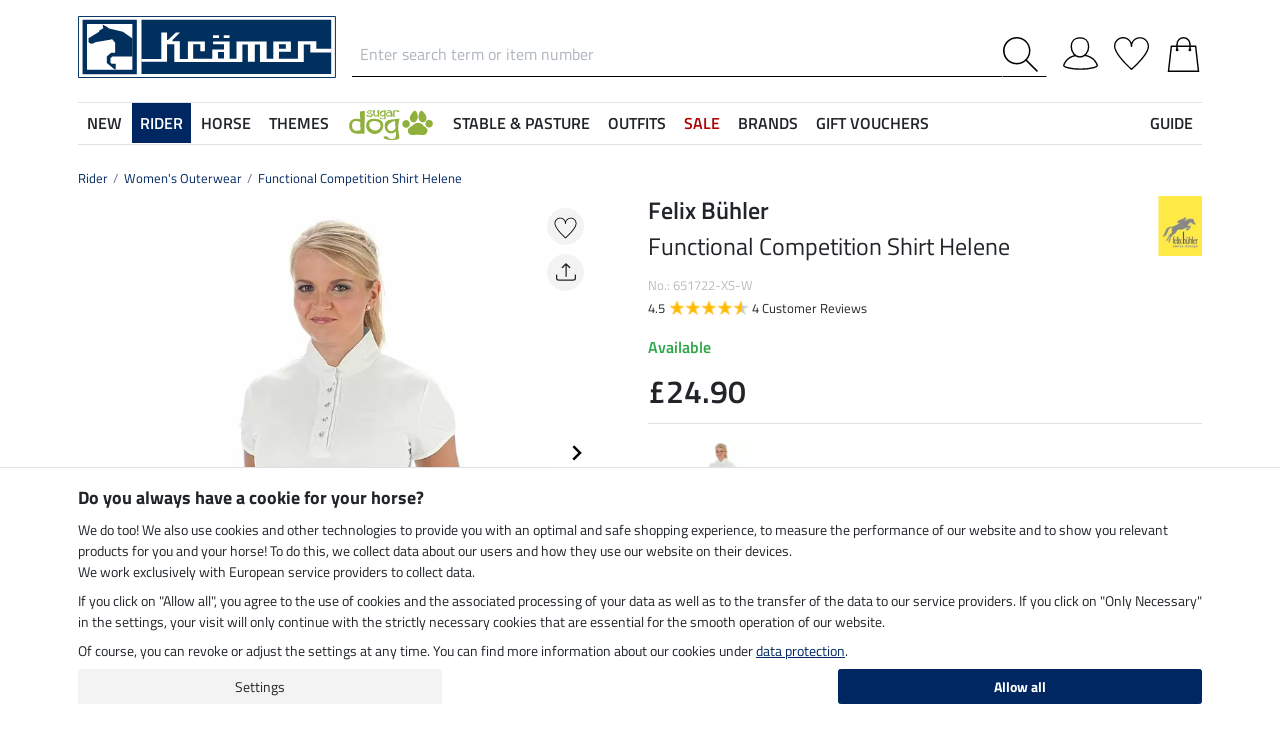

--- FILE ---
content_type: text/html; charset=iso-8859-1
request_url: https://www.kramer.co.uk/Rider/Womens-Outerwear/Functional-Competition-Shirt-Helene
body_size: 39426
content:
<!DOCTYPE html>
<html lang="en">
<head>
	
	
		
   
      
      
      
      
         <title>Functional Competition Shirt Helene - Kramer Equestrian</title>
         
      
      
      <meta name="description" content="Functional Competition Shirt Helene and more of Women's Outerwear. At Kramer Equestrian's online shop for horse lovers.">
      <meta name="page-topic" content="Functional Competition Shirt Helene industry mail order business">
   
   <meta name="copyright" content="Kramer Equestrian">
   <meta http-equiv="imagetoolbar" content="no">
   <meta http-equiv="language" content="en">
   <meta http-equiv="Content-Type" content="text/html; charset=iso-8859-1">
	<link rel="canonical" href="https://www.kramer.co.uk/Rider/Womens-Outerwear/Competition-Outerwear/Functional-Competition-Shirt-Helene">
   
   
	
   
   
   
   
   
   

   
	
	<link rel="alternate" href="https://www.kramer.nl/Ruiter/Dames-bovenkleding/wedstrijdshirt-Helene" hreflang="nl-NL"><link rel="alternate" href="https://www.kramer.fr/Cavalier/Hauts-equitation-femme/T-shirt-de-concours-technique-Helene" hreflang="fr-FR"><link rel="alternate" href="https://fr.kramer.be/Cavalier/Hauts-equitation-femme/T-shirt-de-concours-technique-Helene" hreflang="fr-BE"><link rel="alternate" href="https://www.kramer.be/Ruiter/Dames-bovenkleding/wedstrijdshirt-Helene" hreflang="nl-BE"><link rel="alternate" href="https://www.kraemer.at/Reitbekleidung/Damen-Reitbekleidung/Funktions-Turniershirt-Helene" hreflang="de-AT"><link rel="alternate" href="https://www.kraemer.de/Reitbekleidung/Damen-Reitbekleidung/Funktions-Turniershirt-Helene" hreflang="de-DE">

   <base href="https://www.kramer.co.uk/$WS/kraemer-pferdesport/websale8_shop-kraemer-pferdesport/benutzer/templates/47-GB/">
   <meta name="viewport" content="width=device-width, initial-scale=1.0">
	<meta name="msapplication-config" content="none">

		
   <meta name="robots" content="index,follow,noodp">

		
	
	
	

	<link rel="stylesheet" href="/$WS/kraemer-pferdesport/websale8_shop-kraemer-pferdesport/benutzer/templates/47-GB/../css_min/ws_global_31c7fa5fc3.min.css">
   

	
	
	
		
	<link rel="stylesheet" href="https://cdnjs.cloudflare.com/ajax/libs/noUiSlider/15.5.0/nouislider.min.css">
	<style>
		/* General button styles */
		.search-button, .filter-button {
			border: 1px solid #ccc;
			border-radius: 3px;
			padding: 5px;
			cursor: pointer;
		}

		.result-grid {
			display: flex;
			flex-wrap: wrap;
			margin-right: -0.5rem;
			margin-left: -0.5rem;
		}
  
		.result-grid > div {
			position: relative;
			width: 100%;
			padding-right: .5rem;
			padding-left: .5rem;
		}
  
		.result-grid > div {
			flex: 0 0 50%;
			max-width: 50%;
		}

		@media (min-width:768px) {
			.result-grid > div {
				flex: 0 0 33.3333333333%;
				max-width: 33.3333333333%;
			}
		}

		
			@media (min-width:992px) {
				.result-grid > div {
					flex: 0 0 25%;
					max-width: 25%;
				}
			}
		
  
		.container-sortbox-wrapper {
			display: flex;
			align-items: center; /* Adjusts items vertically */
			justify-content: flex-start; /* Aligns children at the start */
			padding: 0 10px; /* Adds padding on the left and right */
			padding-bottom: 20px;
		}
  
		.container-sortbox-wrapper + template {
			padding-top: 50px; /* Adds padding above the template */
			padding-bottom: 50px;
		}

		ws-filters .dropdown-menu {
			max-height: 200px;
			overflow-y: auto;
			overflow-x: hidden;
		}

		.suggestions {
			background: #fff;
			border: 1px solid #ddd;
			padding: 1rem;
			position: absolute;
			left: 0;
			right: 0;
			bottom: 0;
			transform: translateY(100%);
			z-index: 10000;
		}

		.suggestion-item {
			padding: .25rem 0;
		}

		.suggestion-item:hover,
		.suggestion-item:focus,
		.suggestion-item:active {
			cursor: pointer;
			text-decoration: underline;
		}

		.pagination-btn {
			display: inline-block;
			font-weight: 400;
			color: #212529;
			text-align: center;
			vertical-align: middle;
			cursor: pointer;
			user-select: none;
			background-color: transparent;
			border: 1px solid transparent;
			padding: .375rem .75rem;
			line-height: 1.5;
			border-radius: .15rem;
			transition: color .15s ease-in-out, background-color .15s ease-in-out, border-color .15s ease-in-out, box-shadow .15s ease-in-out;
			color: #002762;
    		border-color: #002762;
		}

		.pagination-btn.current-page,
		.pagination-btn:hover,
		.pagination-btn:focus,
		.pagination-btn:active {
			color: #fff;
			background-color: #002762;
			border-color: #002762;
		}

		.pagination-btn+.pagination-btn {
			margin-left: .5rem;
		}

		.wsSortCustomBox input[type="radio"],
		ws-filter input[type="checkbox"] {
			position: relative;
			top: 2px;
			margin-left: .25rem;
			margin-right: .35rem;
		}

		.wsSortCustomBox label,
		ws-filter label {
			margin: 0;
			line-height: 1.3;
		}

		ws-searchbox .suggestions {
			display: none; 
		}

		ws-searchbox input[type="search"]:focus + .suggestions,
		ws-searchbox input[type="search"]:active + .suggestions {
			display: block;
		}

		ws-filter-chip .wsChipCloseBtn::after {
			content: "";
			background-image: url(../images/icons/icon-close.svg);
			background-size: 15px 15px;
			background-repeat: no-repeat;
			display: inline-block;
			margin-left: .5rem;
			width: 15px;
			height: 15px;
			top: 2px;
			position: relative;
		}

		ws-filter-chip {
			display: flex;
			flex-wrap: wrap;
		}

		ws-filter-chip .chip {
			margin-right: .5rem;
			margin-bottom: .5rem;
		}

		ws-filter .range-field-wrapper input,
		ws-sort-box select,
		ws-paging-size-selector select {
			box-shadow: 0 0 0 rgba(0, 0, 0, 0) inset !important;
			display: block;
			width: 100%;
			height: calc(1.5em + 0.75rem + 2px);
			padding: .375rem .75rem;
			font-size: 1rem;
			font-weight: 400;
			line-height: 1.5;
			color: #495057;
			background-color: #fff;
			background-clip: padding-box;
			border: 1px solid #dee2e6;
			border-radius: .15rem;
			transition: border-color .15s ease-in-out, box-shadow .15s ease-in-out;
		}

		ws-filter .range-field-wrapper input {
			border-radius: .15rem 0 0 .15rem;
		}

		ws-filter .range-field-wrapper input[type=number]::-webkit-inner-spin-button,
		ws-filter .range-field-wrapper input[type=number]::-webkit-outer-spin-button {
			-webkit-appearance: none;
			margin: 0;
		}
		
		ws-filter .range-field-wrapper input[type=number] {
			-moz-appearance: textfield;
		}

		ws-filter[name="farbgrp"] .checkbox-wrapper {
			display: grid;
			grid-template-rows: auto auto;
			grid-template-columns: repeat(5, 1fr);
			gap: 2px;
			align-items: baseline;
		}

		ws-filter[name="farbgrp"] .checkbox-wrapper {
			display: flex;
			flex-wrap: wrap;
			margin-right: -0.5rem;
			margin-left: -0.5rem;
		}
  
		ws-filter[name="farbgrp"] .checkbox-wrapper > div {
			position: relative;
			width: 100%;
			padding-right: .5rem;
			padding-left: .5rem;
		}
  
		ws-filter[name="farbgrp"] .checkbox-wrapper > div {
			flex: 0 0 auto;
			width: auto;
			max-width: 100%;
		}

		ws-filter[name="farbgrp"] input[type="checkbox"] {
			display: none; 
		}

		ws-filter[name="farbgrp"] label {
			display: inline-block;
			width: 30px;
			height: 30px;
			font-size: 0px;
			cursor: pointer;
			position: relative;
			background-size: contain;
			border: none;
		}

		ws-filter[name="farbgrp"] label.checked::after {
			content: "";
			display: block;
			width: 27px;
			height: 27px;
			position: absolute;
			top: 0;
			right: 0;
			bottom: 0;
			left: 0;
			background-image: url("data:image/svg+xml,<svg xmlns='http://www.w3.org/2000/svg' viewBox='0 0 16 16' fill='%23212529'><path d='M12.736 3.97a.733.733 0 0 1 1.047 0c.286.289.29.756.01 1.05L7.88 12.01a.733.733 0 0 1-1.065.02L3.217 8.384a.757.757 0 0 1 0-1.06.733.733 0 0 1 1.047 0l3.052 3.093 5.4-6.425z'/></svg>");
		}

		ws-filter[name="farbgrp"] label[for="farbgrp-schwarz"].checked::after,
		ws-filter[name="farbgrp"] label[for="farbgrp-lila"].checked::after,
		ws-filter[name="farbgrp"] label[for="farbgrp-braun"].checked::after,
		ws-filter[name="farbgrp"] label[for="farbgrp-blau"].checked::after {
			background-image: url("data:image/svg+xml,<svg xmlns='http://www.w3.org/2000/svg' viewBox='0 0 16 16' fill='%23FFFFFF'><path d='M12.736 3.97a.733.733 0 0 1 1.047 0c.286.289.29.756.01 1.05L7.88 12.01a.733.733 0 0 1-1.065.02L3.217 8.384a.757.757 0 0 1 0-1.06.733.733 0 0 1 1.047 0l3.052 3.093 5.4-6.425z'/></svg>");
		}

		.multiple-filters-container > div,
		.checkbox-wrapper > div {
			display: flex;
			align-items: baseline;
    		justify-content: flex-start;
			position: relative;
		}

		.multiple-filters-container > div+div,
		.checkbox-wrapper > div+div,
		#wsAllExtraFilter .checkbox-wrapper > div {
			margin-top: .5rem;
		}

		.suggestion-item.highlight {
			text-decoration: underline;	
		}

		.noUi-horizontal {
			height: 10px;
		}

		.noUi-horizontal .noUi-handle {
			width: 20px;
			height: 20px;
			top: 4px;
			border-radius: 50rem;
			transform: translate(50%, -50%);
			right: 0;
		}

		.noUi-handle:after, .noUi-handle:before {
			display: none;
		}

		.noUi-connect {
			background: #002762;
		}

		/* [unresolved] {
			display: none;
		} */

		.disable-style {
			opacity: 0.5;
			filter: grayscale(80%);
			text-decoration: line-through;
			cursor: not-allowed;
			pointer-events: none;
		}

		@media (max-width:991px) {
			#wsFilterCollapse {
				position: fixed;
				background: #f3f3f3;
				top: 0;
				right: 0;
				bottom: 0;
				display: flex;
				flex-direction: column;
				overflow-y: auto !important;
				width: 100%;
				max-width: 420px;
				transform: translateX(100%);
				transition: all ease .2s;
				padding: 1rem;
				height: 100% !important;
				z-index: 10000;
				align-items: start;
			}

			#wsFilterCollapse.show {
				transform: translateX(0);
				box-shadow: 0 0 10px rgb(0 0 0 / 30%);
			}

			ws-filters .dropdown-menu {
				display: block;
				position: static;
				max-height: none;
				margin: 0;
				border-radius: 0;
				border: none;
				/* overflow-x: auto; */
				/* border-top: none; */
				/* white-space: nowrap; */
			}

			/* ws-filters .dropdown .btn {
				border-bottom: 0 !important;
				font-weight: 600;
        		color: #002762;
				background: none !important;
				padding: 1rem !important;
			} */

			.multiple-filters-container > div, .checkbox-wrapper > div {
				display: inline-block;
			}

			ws-filter input[type="checkbox"] {
				display: none;
			}

			ws-filter label {
				display: inline-block;
				font-weight: 400;
				color: #212529;
				text-align: center;
				vertical-align: middle;
				cursor: pointer;
				user-select: none;
				background-color: transparent;
				border: 1px solid transparent;
				padding: .375rem .75rem;
				line-height: 1.5;
				border-radius: .15rem;
				transition: color .15s ease-in-out, background-color .15s ease-in-out, border-color .15s ease-in-out, box-shadow .15s ease-in-out;
				color: #002762;
    			border-color: #002762;	
			}

			.wsFilterColumn:not(.col-auto) label {
				margin-right: .5rem;
			}

			ws-filter input[type="checkbox"]:checked + label {
				color: #fff;
				background-color: #002762;
				border-color: #002762;
			}

			ws-filter[name="farbgrp"] label {
				margin-right: 0 !important;
			}

			/* ws-filter[name="farbgrp"] .checkbox-wrapper {
				flex-wrap: nowrap;
			} */
		}

		@media (min-width:992px) {
			#wsFilterCollapse {
				display: block !important;
			}

			ws-filter[name="farbgrp"] label {
				width: 26px;
				height: 26px;
			}

			#wsAllExtraFilter {
				max-height: none !important;
				position: inherit !important;
				display: block !important;
				overflow: visible !important;
				border: none !important;
				float: none !important;
			}
		}

		#wsFilterCollapseCloseBtn {
			position: sticky;
			bottom: -1rem;
			padding: 1rem 0;
			background: #f3f3f3;
			z-index: 1;
			width: 100%;
		}

		.input-group ws-filter {
			position: relative;
			flex: 1 1 0%;
			min-width: 0;
			margin-bottom: 0;
		}

		.noUi-target,
		.noUi-handle {
			box-shadow: none !important;
		}

		ws-filter .range-field-wrapper {
			display: flex;
			justify-content: space-between;
			margin-top: 1rem;
			gap: 0 0.5rem;
		}

		.wsPriceFilterGroup {
			position: relative;
		}

		.wsPriceFilterCurrency {
			position: absolute;
			display: flex;
			top: 50%;
			transform: translateY(-50%);
			right: 5px;
			background: #fff;
			align-items: center;
			padding-top: 5px;
			padding-bottom: 5px;
		}

		
		.wsPriceFilterCurrency {
			left: 5px;
			right: inherit;
		}

		ws-filter .range-field-wrapper input {
			padding-left: 1.2rem;
    		padding-right: 0.2rem;
		}
		

		

		.wsCategoryHideOnLoading {
			position: relative;
		}

		.wsCategoryHideOnLoading > * {
			opacity: 0;
			transition: opacity 0s ease-in-out;
		}

		.wsCategoryContentContainer .wsCategoryHideOnLoading::before {
			content: attr(data-loadingtext);
			color: transparent;
			position: absolute;
			inset: 0;
			background-color: rgba(0, 0, 0, 0%);
			border-radius: .15rem;
			opacity: 1;
			transition: opacity 0s ease-in-out;
			pointer-events: none;
			z-index: 150;
			animation: wsShowLoadingText 0s linear 5s forwards;
		}

		@keyframes wsShowLoadingText {
			to {
				color: inherit;
			}
		}

		.wsCategoryContentContainer.loaded .wsCategoryHideOnLoading::before {
			opacity: 0;
		}

		.wsCategoryContentContainer.loaded .wsCategoryHideOnLoading > * {
			opacity: 1;
		}

		/*
		*/
		body {
			opacity: 0;
			animation: wsShowBody 0s forwards;
			animation-delay: 0.5s;
		}

		@keyframes wsShowBody {
			to {
				opacity: 1;
			}
		}

	</style>

	

   
	
	
	
	
	
	
	
	
	
  	<link rel="apple-touch-icon" sizes="57x57" href="/apple-icon-57x57.png">
  	<link rel="apple-touch-icon" sizes="60x60" href="/apple-icon-60x60.png">
  	<link rel="apple-touch-icon" sizes="72x72" href="/apple-icon-72x72.png">
  	<link rel="apple-touch-icon" sizes="76x76" href="/apple-icon-76x76.png">
  	<link rel="apple-touch-icon" sizes="114x114" href="/apple-icon-114x114.png">
  	<link rel="apple-touch-icon" sizes="120x120" href="/apple-icon-120x120.png">
  	<link rel="apple-touch-icon" sizes="144x144" href="/apple-icon-144x144.png">
  	<link rel="apple-touch-icon" sizes="152x152" href="/apple-icon-152x152.png">
  	<link rel="apple-touch-icon" sizes="180x180" href="/apple-icon-180x180.png">
  	<link rel="icon" type="image/png" sizes="192x192" href="/android-icon-192x192.png">
  	<link rel="icon" type="image/png" sizes="32x32" href="/favicon-32x32.png">
  	<link rel="icon" type="image/png" sizes="96x96" href="/favicon-96x96.png">
  	<link rel="icon" type="image/png" sizes="16x16" href="/favicon-16x16.png">
   <meta name="msapplication-TileImage" content="/ms-icon-144x144.png">
   <link href="/apple_splash.png" media="(device-width: 375px) and (device-height: 812px) and (-webkit-device-pixel-ratio: 3)" rel="apple-touch-startup-image" />
   <link href="/splash_2.png" media="(device-width: 375px) and (device-height: 667px) and (-webkit-device-pixel-ratio: 2)" rel="apple-touch-startup-image" />
   <meta name="apple-mobile-web-app-capable" content="yes">
   <meta name="apple-mobile-web-app-status-bar-style" content="default">
   
  	   <meta name="msapplication-TileColor" content="#002762">
      <meta name="theme-color" content="#002762">
   
   

	
	<!---->
</head>

	
		
	
		
	

<body>
	
	
		
		
	
	
		<noscript><iframe src="https://www.googletagmanager.com/ns.html?id=GTM-T553RBQW" height="0" width="0" style="display:none;visibility:hidden"></iframe></noscript>
	<header style="opacity:0;">
      
      
         <style>
            @media (max-width:991px) {
               header {
                  position: fixed;
                  top: 0;
                  left: 0;
                  right: 0;
                  background: #fff;
                  z-index: 100;
                  box-shadow: 0 0 0.25rem rgba(0,0,0,.2);
               }
            }

            body {
               
               padding-top: 48px;
            }

            @media (min-width:768px) {
               body {
                  
                  padding-top: 56px;
               }
            }

            @media (min-width:992px) {
               body {
                  padding-top: 0;
               }
            }
         </style>

         <div class="container">
            <div class="row my-2 mt-lg-3">
					<div class="col-auto col-sm-4 col-md-auto p-lg-0">
						<div class="row">
							
							<div class="col-auto d-lg-none order-md-1">
								<button class="navbar-toggler text-center p-0" type="button" data-toggle="collapse" data-target="#navbarContentMobile" aria-controls="navbarContentMobile" aria-expanded="false" aria-label="Toggle navigation" onclick="wsLoadMobileMenu('261621');appendSearchBarToMobileMenu();" title="Open navigation">
									<svg class="headerIcon mt-md-1" viewBox="0 0 50 39.2"><g><path d="M9.3,16.8H0v2.5h9.3c0-0.4-0.1-0.8-0.1-1.3C9.2,17.6,9.2,17.2,9.3,16.8z"/><path d="M0,3.8v2.5h12.8c0.6-0.9,1.3-1.7,2-2.5C14.8,3.8,0,3.8,0,3.8z"/><path d="M0,29.8v2.5h14.8c-0.7-0.8-1.4-1.6-2-2.5H0z"/></g><g><circle style="fill:none;" cx="31.2" cy="18" r="15.5"/><path d="M44.6,29.9c2.8-3.2,4.5-7.3,4.5-11.9c0-10-8-18-18-18s-18,8.1-18,18s8,18,18,18c4.4,0,8.3-1.6,11.5-4.2l7.4,7.4v-4L44.6,29.9z M15.7,18c0-8.6,6.9-15.5,15.5-15.5S46.7,9.4,46.7,18c0,8.5-7,15.5-15.5,15.5C22.6,33.5,15.7,26.6,15.7,18z"/></g></svg>
								</button>
							</div>

							
							<div class="col-auto d-md-none">
								<a href="https://www.kramer.co.uk/?websale8=kraemer-pferdesport.47-GB&type=LoginUser" title="Login">
									
										<svg class="headerIcon mt-md-1" viewBox="0 0 50 46.8"><path style="fill:none;stroke:#000000;stroke-width:2;stroke-linejoin:round;stroke-miterlimit:10;" d="M36.6,13.4c0,7.5-4.9,14.9-12.4,14.9s-12.4-7.4-12.4-14.9S16.7,1,24.2,1S36.6,5.9,36.6,13.4z"/><path style="fill:none;stroke:#000000;stroke-width:2;stroke-linejoin:round;stroke-miterlimit:10;" d="M17.9,26.3C3.6,29,1,40.6,1,40.6c0,2.1,10.2,5.2,24,5.2s24-3.1,24-5.2c0,0-2.7-12.3-18.2-14.6"/></svg>
									
									
								</a>
							</div>
						</div>
					</div>

               
               <div id="desktopSearchContainerHeader" class="col order-md-3 d-none d-md-block">
						<form name="find" action="/websale8/" method="get" accept-charset="iso-8859-1" class="mb-0" id="headerSearchForm" role="search">
<input type="hidden" name="Ctx" value="%7bver%2f8%2fver%7d%7bst%2f417%2fst%7d%7bcmd%2f0%2fcmd%7d%7bm%2fwebsale%2fm%7d%7bs%2fkraemer%2dpferdesport%2fs%7d%7bl%2f47%2dGB%2fl%7d%7bmi%2f261621%2fmi%7d%7bpi%2f651722%2fpi%7d%7bpoh%2f1%2fpoh%7d%7bmd5%2f6282f64156c697c48061cc45eaf158d5%2fmd5%7d">

							<div class="input-group headerSearch d-none d-md-flex mt-xl-3">
								<label for="quicksearch_inputfield" style="display: none;">Enter search term or item number</label>
								<input type="text" name="search_input" class="form-control rounded-0 px-2" placeholder="Enter search term or item number" autocomplete="kraemer" maxlength="50" id="quicksearch_inputfield" title="Enter search term or item number">
								<div class="input-group-append">
									<button class="btn py-0 pr-2 pl-0 rounded-0 bg-white" type="submit" title="Submit search" onclick="$('#navbarContent.show .navbar-toggler').click();">
										<svg xmlns="http://www.w3.org/2000/svg" viewBox="0 0 50 50" class="headerIcon"><path d="M37.1 19.6c0-9.7-7.8-17.4-17.4-17.4C10 2.2 2.3 10 2.3 19.6c0 9.7 7.8 17.4 17.4 17.4 9.6.1 17.4-7.8 17.4-17.4zM50 48.5L48.5 50 32.7 34.2c-3.5 3.1-8 5-13.1 5C8.7 39.2 0 30.4 0 19.6S8.7 0 19.6 0s19.6 8.7 19.6 19.6c0 5-1.9 9.6-5 13.1L50 48.5z" fill-rule="evenodd" clip-rule="evenodd"/></svg>
									</button>
								</div>
							</div>
						</form>
               </div>
               
					
					<div class="col col-md-auto order-md-2 text-center">
						<a href="https://www.kramer.co.uk/?websale8=kraemer-pferdesport.47-GB" title="Home">
	
		<img src="https://www.kramer.co.uk/$WS/kraemer-pferdesport/websale8_shop-kraemer-pferdesport/benutzer/templates/images/logo-kraemer.svg" class="headerLogo" alt="Kramer Equestrian Logo">
	
	
</a>
					</div>

               <div class="col-auto col-sm-4 col-md-auto order-md-4">
                  <div class="row mt-xl-3 justify-content-end" role="group" aria-label="Account">
							
                     
                     <div class="col-auto newMenuBtn d-none d-md-block" id="headerAccount">
                        <div id="quicklogin_link">
                            <a href="https://www.kramer.co.uk/?websale8=kraemer-pferdesport.47-GB&type=LoginUser" class="newMenu position-relative" title="Login">
                                
                                    <svg class="headerIcon mt-md-1" viewBox="0 0 50 46.8"><path style="fill:none;stroke:#000000;stroke-width:2;stroke-linejoin:round;stroke-miterlimit:10;" d="M36.6,13.4c0,7.5-4.9,14.9-12.4,14.9s-12.4-7.4-12.4-14.9S16.7,1,24.2,1S36.6,5.9,36.6,13.4z"/><path style="fill:none;stroke:#000000;stroke-width:2;stroke-linejoin:round;stroke-miterlimit:10;" d="M17.9,26.3C3.6,29,1,40.6,1,40.6c0,2.1,10.2,5.2,24,5.2s24-3.1,24-5.2c0,0-2.7-12.3-18.2-14.6"/></svg>
                                
                                
                            </a>
                        </div>
                        <div class="dropdown-menu dropdown-menu-hover newDropDown" id="quicklogin_form">
                           <div id="quicklogin_access_denied">
                              
                           </div>
                           <div id="quicklogin_error">
                              
                           </div>
                           <div id="quicklogin_success">
                              
                              
                           </div>
                           
                              <form action="https://www.kramer.co.uk/websale8/" method="post" id="quicklogin_input">
<input type="hidden" name="Ctx" value="%7bver%2f8%2fver%7d%7bst%2f40c%2fst%7d%7bcmd%2f0%2fcmd%7d%7bm%2fwebsale%2fm%7d%7bs%2fkraemer%2dpferdesport%2fs%7d%7bl%2f47%2dGB%2fl%7d%7bmi%2f261621%2fmi%7d%7bpi%2f651722%2fpi%7d%7bpoh%2f1%2fpoh%7d%7bssl%2fx%2fssl%7d%7bmd5%2f969dfb64621b139945baf8b39eb012d7%2fmd5%7d">
<input type="hidden" name="csrf_antiforge" value="B9679E9FC01899C3CB3B9A747FF43917">

                                 
	<div class="row">
		<div class="col-12 mb-2 inputLabelFocus" data-placeholder="Email address">
			<label for="input_login_email" class="control-label">Email address</label>
			<input type="email" class="form-control" id="input_login_email" name="input_login_email" value="" autocomplete="kraemer">
		</div>
	</div>
	<div class="input-group inputLabelFocus mb-2" data-placeholder="Password">
		<label for="input_login_pw" class="control-label">Password</label>
		<input type="password" class="form-control" id="input_login_pw" name="input_login_pw" value="" autocomplete="kraemer" maxlength="80">
		<span class="input-group-append"><a class="btn btn-outline-secondary default_link" href="https://www.kramer.co.uk/?websale8=kraemer-pferdesport.47-GB&type=RequestPW"><div class="pt-1">?</div></a></span>
	</div>
	<input type="checkbox" name="ws_name_checkbox_stay_fully_signed_in" checked style="display: none;">
  	<button type="submit" class="btn btn-primary btn-block mb-2" onclick="return ws_AJAXsendFormTemplate('quicklogin_input', 'iso-8859-1', ws_AJAXSendLoginStart, ws_AJAXSendLoginError, 'ws_AJAXSendLoginResponseSuccess()', 'ws_AJAXSendLoginResponseError()');">Log in</button>
	<p class="small mb-0">New customer? <a href="https://www.kramer.co.uk/?websale8=kraemer-pferdesport.47-GB&type=loginUser&otp1=NewUser">Register here</a></p>

                              </form>
                           
                        </div>
                     </div>

                     
                     <div class="col-auto newMenuBtn position-relative" id="headerMemolist">
                        
                           
	<a href="https://www.kramer.co.uk/?websale8=kraemer-pferdesport.47-GB" class="newMenu" title="Wishlist">
		<svg class="headerIcon mt-md-1" viewBox="0 0 50 47"><path d="M25,47c-0.2,0-0.4-0.1-0.6-0.2C23.6,46.1,5.6,30.3,1.1,18.1C0.4,16.5,0,14.8,0,13C0,5.8,5.8,0,13,0c5.5,0,10.1,3.4,12,8.2c1.9-4.7,6.6-8.1,12-8.1c7.2,0,13,5.8,13,13v0.8C50,25.5,26.6,46,25.6,46.8C25.4,46.9,25.2,47,25,47z M13,1.9C6.9,1.9,1.9,6.9,1.9,13c0,1.5,0.3,3,0.9,4.4C6.7,28,21.8,41.9,25,44.8c3.7-3.4,23.1-21.2,23.1-31v-0.1V13c0-6.1-5-11.1-11.1-11.1S25.9,6.9,25.9,13v0.3c0,0.3-0.1,0.5-0.3,0.7c-0.4,0.4-1,0.4-1.4,0c-0.2-0.2-0.3-0.4-0.3-0.7v-0.1v-0.3C24.1,6.9,19.1,1.9,13,1.9z"/></svg>
		
	</a>
   

                           <script>memolistLoaded = false;</script>
                        
                     </div>

                     
                     <div class="col-auto newMenuBtn position-relative" id="headerBasket">
								
	<button type="button" class="btn btn-link p-0" title="Shopping Basket" data-toggle="collapse" data-target="#wsBasketCollapse">
		<svg class="headerIcon mt-md-1" viewBox="0 0 44.24 49"><path style="fill:none;stroke:#000000;stroke-width:2;stroke-linecap:round;stroke-miterlimit:10;" d="M5.12,13l-4,35h42l-4-35H5.12z"/><path style="fill:none;stroke:#000000;stroke-width:2;stroke-linecap:round;stroke-miterlimit:10;" d="M31.12,18v-8c0-5-4-9-9-9s-9,4-9,9v8"/><circle cx="31.12" cy="18" r="2"/><circle cx="13.12" cy="18" r="2"/></svg>
	</button>
	<div id="wsBasketCollapse" class="navbar-collapse collapse" aria-expanded="false">
		
	<div class="d-flex justify-content-between mb-4">
		<span class="text-primary text-uppercase font-weight-semibold">My Shopping Basket</span>
		<img src="/$WS/kraemer-pferdesport/websale8_shop-kraemer-pferdesport/benutzer/templates/images/icons/icon-close.svg" height="25" width="25" class="cursorPointer" data-toggle="collapse" data-target="#wsBasketCollapse">
	</div>
	<div id="basketQuantityChangeError"></div>
	
	
		<div class="position-relative mb-2">
			<div>
				<strong>30 Days Money-Back-Guarantee</strong><svg id="wsBasketCollapseInfoToggler" xmlns="http://www.w3.org/2000/svg" width="16" height="16" fill="currentColor" class="ml-2 cursorPointer" viewBox="0 0 16 16" onclick="$('#wsBasketCollapseInfoContent').toggle();"><path d="M8 15A7 7 0 1 1 8 1a7 7 0 0 1 0 14m0 1A8 8 0 1 0 8 0a8 8 0 0 0 0 16"/><path d="m8.93 6.588-2.29.287-.082.38.45.083c.294.07.352.176.288.469l-.738 3.468c-.194.897.105 1.319.808 1.319.545 0 1.178-.252 1.465-.598l.088-.416c-.2.176-.492.246-.686.246-.275 0-.375-.193-.304-.533zM9 4.5a1 1 0 1 1-2 0 1 1 0 0 1 2 0"/></svg>
			</div>
			<div id="wsBasketCollapseInfoContent" style="display: none;">
				<table>
					<tbody>
						<tr><td class="pb-3">30 Days Money-Back-Guarantee</td></tr>
						<tr><td class="pb-3">We ship from Germany with UPS</td></tr>
						<tr><td>Costs for customs clearance covered by us</td></tr>
					</tbody>
				</table>
			</div>
		</div>
		
	
	
	

	

	<table class="table table-sm table-borderless">
		
	</table>

	

	
	
	<table class="table table-sm">
		<tbody>
			
			
				
			
			
			
			
			
			
				
			
			
			
			<tr>
				<td>Delivery</td>
				<td class="text-right">
					
					&pound; 0,00
				</td>
			</tr>
			
			
			
		</tbody>
	</table>

	

	
	<a href="https://www.kramer.co.uk/?websale8=kraemer-pferdesport.47-GB" class="btn btn-light border btn-block btn-lg default_link" title="View bag">View bag</a>

	
	
		<div class="lead mt-4 mb-3 text-center text-primary">Add to Order</div>
		<div class="row">
			
			
				
				
					<div class="col-6">
						
	<div class="basketAdditionalProduct bg-white border p-2 position-relative">
		
	
	
	
	
	
	
	
		
	

	
		
		
			
			
			
			
			
				
			
		

		
		
		
			
		


		
      

		
		
		

		<!-- DiscountID: 01 -->
		<!-- 0 -->
		<!-- 0 -->
		
		
			
			
				
			
		

         
  			
						
		
			
			
				
			

			
         
			
	

		<img src="/$WS/kraemer-pferdesport/websale8_shop-kraemer-pferdesport/produkte/medien/bilder/klein/B740433.jpg" alt="STEEDS Toe Warmer - 740433" title="Toe Warmer" width="300" height="350" class="img-fluid" loading="lazy">
		<div class="border-top pt-2 mt-2">
			<p class="mb-0 font-weight-semibold">STEEDS</p>
			<p class="productName mb-2">Toe Warmer</p>
			<div class="row">
				<div class="col-auto">
					<p class="h4 mb-0 wsProductPrice">
						
						
							
							
								&pound;0.99
							
						
					</p>
				</div>
				<div class="col small pl-0 mt-auto">
					
						
					
					
						
							
	
	
	
	
	
	
	
	
	
	
	
	
	
	

							
								
	
		
		
			
			
		
	

	

								<div class="d-inline-block textLightGrey lineHeight1">(&pound;0.99 / 1 pair)</div>
							
						
					
				</div>
			</div>
		</div>
		
		<form action="/Rider/Riding-Footwear/Toe-Warmer" method="post" name="product" id="basketAddProductOrder-2">
<input type="hidden" name="Ctx" value="%7bver%2f8%2fver%7d%7bst%2f3ed%2fst%7d%7bcmd%2f0%2fcmd%7d%7bm%2fwebsale%2fm%7d%7bs%2fkraemer%2dpferdesport%2fs%7d%7bl%2f47%2dGB%2fl%7d%7bmi%2f261703%2fmi%7d%7bpi%2f740433%2fpi%7d%7bpoh%2f1%2fpoh%7d%7bmd5%2f52daee654975e33dbe62054ad77ee44e%2fmd5%7d">
<input type="hidden" name="js_dep_var" value="">
<input type="hidden" name="csrf_antiforge" value="B9679E9FC01899C3CB3B9A747FF43917">

			
			<input type="hidden" size="4" name="input_qty_2" value="1">
<input type="hidden" name="cat_index_2" value="261703">
<input type="hidden" name="prod_index_2" value="740433">

			<button type="submit" name="button_ws_product_addtobasket_ajax" class="btn btn-light btn-block mt-2" onclick="return ws_AJAXGenericRequestProcessor(0, 'basketAddProductOrder-2', 'iso-8859-1', ws_AJAXaddToBasketCSLinkStart('740433'), ws_AJAXaddToBasketCSLinkError, 'ws_AJAXaddToBasketCSLinkResponseSuccess2(\'740433\')', 'ws_AJAXaddToBasketCSLinkResponseError(\'740433\')', 'button_ws_product_addtobasket_ajax=y');" data-form="">
				+ Add
			</button>
		</form>
	</div>

					</div>
				
			
				
				
					<div class="col-6">
						
	<div class="basketAdditionalProduct bg-white border p-2 position-relative">
		
	
	
	
	
	
	
	
		
	

	
		
		
			
			
			
			
			
				
			
		

		
		
		
			
				
				
			
		


		
      
			
         
            
            
               <div data-test="test1" class="productlabel font-weight-bold text-danger bg-white px-1">NEW</div>
            
            
               <div data-test="test2" class="productlabel font-weight-bold text-danger bg-white px-1">NEW</div>
            
         
      

		
		
		
			
			
		

		<!-- DiscountID: 01 -->
		<!-- 0 -->
		<!-- 0 -->
		
		
	

		<img src="/$WS/kraemer-pferdesport/websale8_shop-kraemer-pferdesport/produkte/medien/bilder/klein/B333.jpg" alt="Kramer Horse Calendar 2026 - 333" title="Horse Calendar 2026" width="300" height="350" class="img-fluid" loading="lazy">
		<div class="border-top pt-2 mt-2">
			<p class="mb-0 font-weight-semibold">Kramer</p>
			<p class="productName mb-2">Horse Calendar 2026</p>
			<div class="row">
				<div class="col-auto">
					<p class="h4 mb-0 wsProductPrice text-danger">
						
						
							
							
								&pound;1.49
							
						
					</p>
				</div>
				<div class="col small pl-0 mt-auto">
					
						
							<del class="d-inline-block">&pound;2.99</del>
						
					
					
						
							
	
	
	
	
	
	
	
	
	
	
	
	
	
	

							
						
					
				</div>
			</div>
		</div>
		
		<form action="/NEW/Themes/Calendars/Horse-Calendar-2026" method="post" name="product" id="basketAddProductOrder-4">
<input type="hidden" name="Ctx" value="%7bver%2f8%2fver%7d%7bst%2f3ed%2fst%7d%7bcmd%2f0%2fcmd%7d%7bm%2fwebsale%2fm%7d%7bs%2fkraemer%2dpferdesport%2fs%7d%7bl%2f47%2dGB%2fl%7d%7bmi%2f405338%2fmi%7d%7bpi%2f333%2fpi%7d%7bpoh%2f1%2fpoh%7d%7bmd5%2f0f29b73000865fea881590d014a73b1a%2fmd5%7d">
<input type="hidden" name="js_dep_var" value="">
<input type="hidden" name="csrf_antiforge" value="B9679E9FC01899C3CB3B9A747FF43917">

			
			<input type="hidden" size="4" name="input_qty_3" value="1">
<input type="hidden" name="cat_index_3" value="405338">
<input type="hidden" name="prod_index_3" value="333">

			<button type="submit" name="button_ws_product_addtobasket_ajax" class="btn btn-light btn-block mt-2" onclick="return ws_AJAXGenericRequestProcessor(0, 'basketAddProductOrder-4', 'iso-8859-1', ws_AJAXaddToBasketCSLinkStart('333'), ws_AJAXaddToBasketCSLinkError, 'ws_AJAXaddToBasketCSLinkResponseSuccess2(\'333\')', 'ws_AJAXaddToBasketCSLinkResponseError(\'333\')', 'button_ws_product_addtobasket_ajax=y');" data-form="">
				+ Add
			</button>
		</form>
	</div>

					</div>
				
			
		</div>
	

	
	
	
	
	


	</div>

								<div id="headerBasketQuantity">
									
										
	

									
								</div>
                     </div>
                  </div>
               </div>
            </div>
            
	<div id="navigation">
		<div class="container">
			<div class="row">
				<div class="w-100">
					<div class="collapse navbar-collapse px-0 d-lg-none" id="navbarContentMobile">
						<div class="w-100 d-flex justify-content-between align-items-center ws_login_close d-lg-none px-2 py-2" data-toggle="collapse" data-target="#navbarContentMobile" aria-controls="navbarContentMobile" aria-expanded="false" aria-label="Toggle navigation" onclick="appendSearchBarToHeader()">
							<div>
	
		<img src="https://www.kramer.co.uk/$WS/kraemer-pferdesport/websale8_shop-kraemer-pferdesport/benutzer/templates/images/logo-kraemer.svg" class="headerLogo" alt="Kramer Equestrian Logo">
	
	
</div>
							<button class="navbar-toggler pl-2 pr-0 px-0" type="button"><img src="/$WS/kraemer-pferdesport/websale8_shop-kraemer-pferdesport/benutzer/templates/images/icons/icon-close.svg" class="headerIcon"></button>
						</div>
						<div id="mobileSearchContainerNav" class="px-2 d-lg-none"></div>
						<div id="wsMobileMenu"></div>
					</div>
					<nav class="navbar navbar-expand-lg p-0 my-lg-3" role="navigation">
						
						
						<div class="collapse navbar-collapse px-0" id="navbarContent">
							
							<ul class="navbar-nav" id="ws_nav_menu" data-current-index="261621">
								
								
									
									
								

								
								
									
										<li class="nav-item">
											<div class="ws_nav_first">
												<div class="row">
													<div class="col col-lg-auto px-0 px-lg-2">
														
														
														
														
														
														                    
														
														<a href="https://www.kramer.co.uk/NEW" data-id="262139" data-loadsubmenu="https://www.kramer.co.uk/incl_ajax_submenu-htm.htm?websale8=kraemer-pferdesport.47-GB&amp;tpl=incl_ajax_submenu.htm&otp1=262139&otp2=NEW.htm&otp4=261621" class="d-block ws_dropdown_hover text-uppercase mt-2 mt-lg-0 py-0 py-lg-2 px-lg-2 px-xxl-3 categoryMain" role="button" aria-haspopup="true" title="NEW">
															
															
															
																
																NEW
																
															
															</span>
														</a>
													</div>
													
												</div>
											</div>
											
												<div class="ws_menu_child ws_menu_level1 submenu_262139"></div>
											
										</li>
									
										<li class="nav-item">
											<div class="ws_nav_first">
												<div class="row">
													<div class="col col-lg-auto px-0 px-lg-2">
														
														
														
														
														
														                    
														
														<a href="https://www.kramer.co.uk/Rider" data-id="261614" data-loadsubmenu="https://www.kramer.co.uk/incl_ajax_submenu-htm.htm?websale8=kraemer-pferdesport.47-GB&amp;tpl=incl_ajax_submenu.htm&otp1=261614&otp2=Rider.htm&otp4=261621" class="d-block ws_dropdown_hover text-uppercase mt-2 mt-lg-0 py-0 py-lg-2 px-lg-2 px-xxl-3 categoryMain active" role="button" aria-haspopup="true" title="Rider">
															
															
															
																
																Rider
																
															
															</span>
														</a>
													</div>
													
												</div>
											</div>
											
												<div class="ws_menu_child ws_menu_level1 submenu_261614"></div>
											
										</li>
									
										<li class="nav-item">
											<div class="ws_nav_first">
												<div class="row">
													<div class="col col-lg-auto px-0 px-lg-2">
														
														
														
														
														
														                    
														
														<a href="https://www.kramer.co.uk/Horse" data-id="261819" data-loadsubmenu="https://www.kramer.co.uk/incl_ajax_submenu-htm.htm?websale8=kraemer-pferdesport.47-GB&amp;tpl=incl_ajax_submenu.htm&otp1=261819&otp2=Horse.htm&otp4=261621" class="d-block ws_dropdown_hover text-uppercase mt-2 mt-lg-0 py-0 py-lg-2 px-lg-2 px-xxl-3 categoryMain" role="button" aria-haspopup="true" title="Horse">
															
															
															
																
																Horse
																
															
															</span>
														</a>
													</div>
													
												</div>
											</div>
											
												<div class="ws_menu_child ws_menu_level1 submenu_261819"></div>
											
										</li>
									
										<li class="nav-item">
											<div class="ws_nav_first">
												<div class="row">
													<div class="col col-lg-auto px-0 px-lg-2">
														
														
														
														
														
														                    
														
														<a href="https://www.kramer.co.uk/Themes" data-id="407108" data-loadsubmenu="https://www.kramer.co.uk/incl_ajax_submenu-htm.htm?websale8=kraemer-pferdesport.47-GB&amp;tpl=incl_ajax_submenu.htm&otp1=407108&otp2=Themes.htm&otp4=261621" class="d-block ws_dropdown_hover text-uppercase mt-2 mt-lg-0 py-0 py-lg-2 px-lg-2 px-xxl-3 categoryMain" role="button" aria-haspopup="true" title="Themes">
															
															
															
																
																Themes
																
															
															</span>
														</a>
													</div>
													
												</div>
											</div>
											
												<div class="ws_menu_child ws_menu_level1 submenu_407108"></div>
											
										</li>
									
										<li class="nav-item">
											<div class="ws_nav_first">
												<div class="row">
													<div class="col col-lg-auto px-0 px-lg-2">
														
														
														
														
														
														                    
														
														<a href="https://www.kramer.co.uk/Dog" data-id="262096" data-loadsubmenu="https://www.kramer.co.uk/incl_ajax_submenu-htm.htm?websale8=kraemer-pferdesport.47-GB&amp;tpl=incl_ajax_submenu.htm&otp1=262096&otp2=Dog.htm&otp4=261621" class="d-block ws_dropdown_hover text-uppercase mt-2 mt-lg-0 py-0 py-lg-2 px-lg-2 px-xxl-3 categoryMain categoryDog" role="button" aria-haspopup="true" title="Dog">
															
															
																<svg xmlns="http://www.w3.org/2000/svg" class="categoryDogImage" viewBox="0 0 137.39 49.23" fill="#8fb13b" width="56" height="20">
																<g stroke="#8fb13b" stroke-miterlimit="10" stroke-width=".25">
																	<path d="M38.56,7.96c0-1.42-1.01-1.95-2.27-1.95-1.91,0-5.05-.07-5.11-2.6-.03-1.22,1.05-2.05,2.29-2.05.45,0,2.3.05,2.3.74,0,.73-1.52.84-1.65,1.7.15.36.47.6.86.6,1.12,0,2-1.31,2-2.34,0-1.31-1.59-1.93-2.7-1.93-1.76,0-4.7,1.37-4.7,3.43,0,3.48,7.34,3,7.34,4.44,0,.73-2.17,2.02-2.77,2.02-1.48,0-3.2-1.97-4.55-1.97-.6,0-1.24.75-1.24,1.33,0,1.07,5.54,2.04,6.63,2.04,2.1,0,3.58-1.2,3.58-3.45"/>
																	<path d="M49.22.27l-2.92.26.67,6.82c-.67.99-1.69,1.89-2.94,1.89-1.8,0-2.6-1.8-2.6-3.39s1.01-3.03,1.01-4.55c0-.56-.45-.77-.94-.77h-1.5c-.36,0-.92-.04-.92.45,0,.82.39,1.63.39,2.49,0,3,.06,7.29,4.16,7.29,1.35,0,2.6-.56,3.56-1.5l.17,1.95,1.76-.32.11-10.62Z"/>
																	<path d="M60.36.62l-3,.36c-2.94.36-6.95.17-6.95,4.44,0,2.57,1.35,5.15,4.23,5.15,1.18,0,2.3-.49,3.2-1.27.06.88.21,1.82.21,2.7,0,1.52-1.42,2.4-2.83,2.4-2.42,0-2.53-1.93-4.08-1.93-.32,0-1.59.24-1.59.67,0,1.42,4.53,1.87,5.45,1.87.79,0,5.28-.19,5.28-1.42,0-1.44-.79-4.05-.79-6.24s.28-4.55.88-6.74ZM57.6,6.67c0,1.26-1.64,2.48-2.82,2.48-1.39,0-2.61-1.07-2.61-2.5,0-2.73,3.17-3.64,5.15-4.67.08,1.53.27,3.15.27,4.69Z"/>
																	<path d="M71.2,10.68c-.02-3.52-.21-10.32-5.04-10.32-1.57,0-3.18.43-4.61,1.03-.02.06-.13.43-.13.54,0,.15.06.24.19.24,1.07,0,2.08-.62,3.2-.62,1.18,0,2.64.9,2.64,2.23,0,.32-.13.58-.06.94-.9-.69-2.1-1.01-3.22-1.01-2.1,0-3.5,1.35-3.5,3.48,0,2.32,1.46,3.65,3.71,3.65,1.61,0,3.28-.51,4.59-1.42-.11.62-.17,1.24-.26,1.89l2.49-.62ZM68.83,8.34c-.84-.02-2.35.93-3.97.93-1.26,0-2.73-.5-2.73-2.02s1.49-2.46,2.86-2.46c1.68,0,3.05,1.41,3.47,1.41.21.71.38,1.39.38,2.14Z"/>
																	<path d="M82.34,2.63c-.09-.45-.21-1.24-.69-1.46-.34-.17-3.9-.77-4.38-.77-1.42,0-2.34.75-3.24,1.78l-.09-1.57h-1.74v10.32h2.47l-.45-6.46c.51-.94,1.48-2.83,2.72-2.83,1.31,0,2.77,1.69,3.45,1.8.67-.21,1.29-.56,1.93-.82Z"/>
																</g>
																<g>
																	<path d="M17.76,2.5l.37,12.68c-1.68-.68-3.56-1-5.4-1C5.39,14.18,0,18.27,0,25.96c0,9.12,7.07,13.21,15.35,13.21,1.57,0,3.2-.52,4.66-.52,1.62,0,3.46.31,5.08.47l.68-37.83-8.02,1.21ZM18.13,19.64l.51,13.61c-2.16,0-4.26.87-6.52.87-5.29,0-7.39-4.01-7.39-8.83,0-4.16,2.05-7.39,6.52-7.39,2.41,0,4.72.82,6.88,1.75Z"/>
																	<path d="M55.99,25.09c0-8.75-8.12-10.69-15.51-10.69s-12.47,3.46-12.47,11.58,7.13,13.41,14.67,13.41,13.31-7.28,13.31-14.31ZM51.7,25.28c0,4.72-4.06,8.42-8.68,8.42s-10.07-3.85-10.07-8.83,3.85-6.78,8.22-6.78,10.53,1.8,10.53,7.19Z"/>
																	<path d="M82.69,14.08l-7.34.89c-7.18.89-16.98.42-16.98,10.85,0,6.29,3.3,12.58,10.32,12.58,2.88,0,5.61-1.21,7.81-3.09.16,2.15.52,4.45.52,6.6,0,3.72-3.46,5.87-6.92,5.87-5.92,0-6.18-4.72-9.96-4.72-.79,0-3.88.58-3.88,1.62,0,3.46,11.06,4.56,13.31,4.56,1.94,0,12.89-.47,12.89-3.46,0-3.51-1.94-9.9-1.94-15.25s.68-11.11,2.15-16.45h.02ZM75.96,28.85c0,3.08-4.01,6.06-6.88,6.06-3.39,0-6.37-2.62-6.37-6.11,0-6.68,7.75-8.88,12.58-11.4.21,3.75.67,7.7.67,11.45Z"/>
																</g>
																<g>
																	<path d="M112.63,40.53c-6.53.16-16.04,2.89-16.04-6.68,0-6.36,6.27-6.14,9.03-9.7,3.02-3.89,12.58-4.29,15.55.79,1.61,2.76,10.96,4.76,5.93,13.14-2.89,4.82-8.77,2.3-14.48,2.44h.01Z"/>
																	<path d="M131.19,28.83c3.42,0,6.2-2.86,6.2-6.38s-2.78-6.38-6.2-6.38-6.2,2.86-6.2,6.38,2.78,6.38,6.2,6.38Z"/>
																	<path d="M93.47,29.25c3.42,0,6.2-2.86,6.2-6.38s-2.78-6.38-6.2-6.38-6.2,2.86-6.2,6.38,2.78,6.38,6.2,6.38Z"/>
																	<path d="M117.79,1.44c-2.97,1.27-4.66,9.11-3.81,12.08.85,2.97,3.81,8.48,8.9,6.36,5.09-2.12,4.66-8.9,2.12-12.29-2.54-3.39-4.24-7.42-7.21-6.15Z"/>
																	<path d="M108.67,1.44c2.97,1.27,4.66,9.11,3.81,12.08-.85,2.97-3.81,8.48-8.9,6.36-5.09-2.12-4.66-8.9-2.12-12.29,2.54-3.39,4.24-7.42,7.21-6.15Z"/>
																</g>
																</svg>
															
															
															</span>
														</a>
													</div>
													
												</div>
											</div>
											
												<div class="ws_menu_child ws_menu_level1 submenu_262096"></div>
											
										</li>
									
										<li class="nav-item">
											<div class="ws_nav_first">
												<div class="row">
													<div class="col col-lg-auto px-0 px-lg-2">
														
														
														
														
														
														                    
														
														<a href="https://www.kramer.co.uk/Stable-Pasture" data-id="262104" data-loadsubmenu="https://www.kramer.co.uk/incl_ajax_submenu-htm.htm?websale8=kraemer-pferdesport.47-GB&amp;tpl=incl_ajax_submenu.htm&otp1=262104&otp2=Stable-%2338-Pasture.htm&otp4=261621" class="d-block ws_dropdown_hover text-uppercase mt-2 mt-lg-0 py-0 py-lg-2 px-lg-2 px-xxl-3 categoryMain" role="button" aria-haspopup="true" title="Stable &#38; Pasture">
															
															
															
																
																Stable &#38; Pasture
																
															
															</span>
														</a>
													</div>
													
												</div>
											</div>
											
												<div class="ws_menu_child ws_menu_level1 submenu_262104"></div>
											
										</li>
									
										<li class="nav-item">
											<div class="ws_nav_first">
												<div class="row">
													<div class="col col-lg-auto px-0 px-lg-2">
														
														
														
														
														
														                    
														
														<a href="https://www.kramer.co.uk/Outfits" data-id="408059" data-loadsubmenu="https://www.kramer.co.uk/incl_ajax_submenu-htm.htm?websale8=kraemer-pferdesport.47-GB&amp;tpl=incl_ajax_submenu.htm&otp1=408059&otp2=Outfits.htm&otp4=261621" class="d-block ws_dropdown_hover text-uppercase mt-2 mt-lg-0 py-0 py-lg-2 px-lg-2 px-xxl-3 categoryMain" role="button" aria-haspopup="true" title="Outfits">
															
															
															
																
																Outfits
																
															
															</span>
														</a>
													</div>
													
												</div>
											</div>
											
												<div class="ws_menu_child ws_menu_level1 submenu_408059 smallFlyout"></div>
											
										</li>
									
										<li class="nav-item">
											<div class="ws_nav_first">
												<div class="row">
													<div class="col col-lg-auto px-0 px-lg-2">
														
														
														
														
														
														                    
														
														<a href="https://www.kramer.co.uk/SALE" data-id="262257" data-loadsubmenu="https://www.kramer.co.uk/incl_ajax_submenu-htm.htm?websale8=kraemer-pferdesport.47-GB&amp;tpl=incl_ajax_submenu.htm&otp1=262257&otp2=SALE.htm&otp4=261621" class="d-block ws_dropdown_hover text-uppercase mt-2 mt-lg-0 py-0 py-lg-2 px-lg-2 px-xxl-3 categoryMain categorySale" role="button" aria-haspopup="true" title="SALE">
															
															
															
																
																SALE
																
															
															</span>
														</a>
													</div>
													
												</div>
											</div>
											
												<div class="ws_menu_child ws_menu_level1 submenu_262257"></div>
											
										</li>
									
										<li class="nav-item">
											<div class="ws_nav_first">
												<div class="row">
													<div class="col col-lg-auto px-0 px-lg-2">
														
														
														
														
														
														                    
														
														<a href="https://www.kramer.co.uk/Brands" data-id="262332" data-loadsubmenu="https://www.kramer.co.uk/incl_ajax_submenu-htm.htm?websale8=kraemer-pferdesport.47-GB&amp;tpl=incl_ajax_submenu.htm&otp1=262332&otp2=Brands.htm&otp4=261621" class="d-block ws_dropdown_hover text-uppercase mt-2 mt-lg-0 py-0 py-lg-2 px-lg-2 px-xxl-3 categoryMain" role="button" aria-haspopup="true" title="Brands">
															
															
															
																
																Brands
																
															
															</span>
														</a>
													</div>
													
												</div>
											</div>
											
												<div class="ws_menu_child ws_menu_level1 submenu_262332"></div>
											
										</li>
									
								
                        
								<li class="nav-item p-2 p-lg-0">
									<div class="ws_nav_first">
										<div class="row">
											<div class="col">
												<a href="https://www.kramer.co.uk/Themes/Gifts/Gift-Vouchers" data-id="261761" data-loadsubmenu="https://www.kramer.co.uk/incl_ajax_submenu-htm.htm?websale8=kraemer-pferdesport.47-GB&amp;tpl=incl_ajax_submenu.htm&otp1=261761&otp2=Gift Vouchers" class="d-block ws_dropdown_hover text-uppercase py-2 px-lg-2 px-xxl-3 categoryMain" role="button" aria-haspopup="true" title="Gift Vouchers">Gift Vouchers</a>
											</div>
											<div class="col-auto d-lg-none">
												<button data-level="1" data-id="261761" data-loadsubmenu="https://www.kramer.co.uk/incl_ajax_submenu-htm.htm?websale8=kraemer-pferdesport.47-GB&amp;tpl=incl_ajax_submenu.htm&otp1=261761&otp2=Gift Vouchers" class="ws_dropdown_btn btn btn-link px-3 py-0 h-100"><i class="fa fa-lg fa-angle-right" aria-hidden="true"></i></button>
											</div>
										</div>
									</div>
									<div class="ws_menu_child ws_menu_level1 submenu_261761 smallFlyout"></div>
								</li>

								<li id="advisor" class="nav-item ml-lg-auto">
									<div class="ws_nav_first">
										<div class="row">
											<div class="col-auto">
												<a href="https://www.kramer.co.uk/guide/guide-productinformation" class="ws_dropdown_hover d-block text-uppercase p-2 px-xxl-3 categoryMain" title="Guide">
													<img src="/$WS/kraemer-pferdesport/websale8_shop-kraemer-pferdesport/benutzer/templates/images/icons/icon-advisor.svg" class="navigationIcon mr-2 d-lg-none">
													<span>Guide</span>
												</a>
												
												<div class="ws_dropdown_btn"></div>
											</div>
										</div>
									</div>
									<div class="ws_menu_child ws_menu_level1">
										<div class="border-top border-lg-bottom">
											<div class="ws_submenu p-3">
												<p class="pb-2 mb-2 border-bottom font-weight-semibold text-uppercase">Guide &amp; Product Information</p>
												<div class="row">
													<div class="col-3">
														<p class="font-weight-semibold text-uppercase mb-0">Riding Gear</p>
														<ul class="list-unstyled">
															<li><a href="https://www.kramer.co.uk/guide/breeches" class="d-block text-body py-1">Riding breeches</a></li>
															<li><a href="https://www.kramer.co.uk/guide/outerwear-for-riders" class="d-block text-body py-1">Riding outerwear</a></li>
															<li><a href="https://www.kramer.co.uk/guide/riding-jacket" class="d-block text-body py-1">Riding jackets</a></li>
															<li><a href="https://www.kramer.co.uk/guide/childrens-riding-clothes" class="d-block text-body py-1">Children's riding clothes</a></li>
															<li><a href="https://www.kramer.co.uk/guide/long-riding-boots" class="d-block text-body py-1">Long riding boots</a></li>
															<li><a href="https://www.kramer.co.uk/guide/riding-boots" class="d-block text-body py-1">Riding boots</a></li>
															<li><a href="https://www.kramer.co.uk/guide/whips-crops-spurs-in-equestrian-sports" class="d-block text-body py-1">Whips &amp; Spurs</a></li>
															<li><a href="https://www.kramer.co.uk/guide/riding-hats" class="d-block text-body py-1">Riding hats</a></li>
															<li><a href="https://www.kramer.co.uk/guide/body-protector-and-back-protector" class="d-block text-body py-1">Body &amp; back protectors</a></li>
															<li><a href="https://www.kramer.co.uk/guide/riding-gloves-guide" class="d-block text-body py-1">Riding gloves</a></li>
														</ul>
													</div>
													<div class="col-3">
														<p class="font-weight-semibold text-uppercase mb-0">Horse equipment</p>
														<ul class="list-unstyled">
															<li><a href="https://www.kramer.co.uk/guide/horse-rugs" class="d-block text-body py-1">Horse rugs</a></li>
															<li><a href="https://www.kramer.co.uk/guide/horse-feed-and-supplements" class="d-block text-body py-1">Horse feed</a></li>
															<li><a href="https://www.kramer.co.uk/guide/leg-and-hoof-protection-for-horses" class="d-block text-body py-1">Leg protection</a></li>
															<li><a href="https://www.kramer.co.uk/guide/hoof-boots" class="d-block text-body py-1">Hoof boots</a></li>
															<li><a href="https://www.kramer.co.uk/guide/saddles" class="d-block text-body py-1">Saddles</a></li>
															<li><a href="https://www.kramer.co.uk/guide/bridle-guide" class="d-block text-body py-1">Bridles</a></li>
															<li><a href="https://www.kramer.co.uk/guide/auxiliary-reins" class="d-block text-body py-1">Auxiliary reins</a></li>
															<li><a href="https://www.kramer.co.uk/guide/horse-care" class="d-block text-body py-1">Horse care</a></li>
															<li><a href="https://www.kramer.co.uk/guide/horse-bits" class="d-block text-body py-1">Horse Bits</a></li>
															<li><a href="https://www.kramer.co.uk/guide/fly-protection" class="d-block text-body py-1">Fly protection</a></li>
														</ul>
													</div>
													<div class="col-3">
														<p class="font-weight-semibold text-uppercase mb-0">Themes</p>
														<ul class="list-unstyled">
															<li><a href="https://www.kramer.co.uk/guide/western-riding" class="d-block text-body py-1">Western riding</a></li>
															<li><a href="https://www.kramer.co.uk/guide/horse-trekking-guide" class="d-block text-body py-1">Horse Trekking</a></li>
															<li><a href="https://www.kramer.co.uk/guide/ground-work" class="d-block text-body py-1">Lungeing &amp; Groundwork</a></li>
															<li><a href="https://www.kramer.co.uk/guide/icelandic-riding" class="d-block text-body py-1">Icelandic Riding</a></li>
															<li><a href="https://www.kramer.co.uk/guide/ponies-and-foals" class="d-block text-body py-1">Ponies &amp; Foals</a></li>
															<li><a href="https://www.kramer.co.uk/guide/reflective-items" class="d-block text-body py-1">Reflective items</a></li>
															<li><a href="https://www.kramer.co.uk/guide/vaulting" class="d-block text-body py-1">Vaulting</a></li>
															<li><a href="https://www.kramer.co.uk/guide/therapy-and-regeneration" class="d-block text-body py-1">Therapy &amp; Regeneration</a></li>
															<li><a href="https://www.kramer.co.uk/guide/competition" class="d-block text-body py-1">Competition</a></li>
															<li><a href="https://www.kramer.co.uk/guide/dogs" class="d-block text-body py-1">Dogs</a></li>
														</ul>
													</div>
													<div class="col-3">
														<p class="font-weight-semibold text-uppercase mb-0">Care instructions</p>
														<ul class="list-unstyled">
															<li><a href="https://www.kramer.co.uk/guide/textile-care-guide" class="d-block text-body py-1">Textile care</a></li>
															<li><a href="https://www.kramer.co.uk/guide/shoe-and-boot-care" class="d-block text-body py-1">Shoe &amp; boot care</a></li>
															<li><a href="https://www.kramer.co.uk/guide/horse-rugs-care" class="d-block text-body py-1">Horse rug wash care</a></li>
															<li><a href="https://www.kramer.co.uk/guide/saddle-pad-care" class="d-block text-body py-1">Saddle pad care</a></li>
															<li><a href="https://www.kramer.co.uk/guide/sheepskin-care" class="d-block text-body py-1">Sheepskin care</a></li>
															<li><a href="https://www.kramer.co.uk/guide/how-do-i-clean-leg-protectors-for-horses-correctly" class="d-block text-body py-1">Leg protection care</a></li>
															<li><a href="https://www.kramer.co.uk/guide/leather-care" class="d-block text-body py-1">Leather care</a></li>
															<li><a href="https://www.kramer.co.uk/guide/equine-first-aid-kit" class="d-block text-body py-1">Equine First Aid Kit</a></li>
															<li><a href="https://www.kramer.co.uk/guide/stable-hygiene-guide" class="d-block text-body py-1">Stable hygiene</a></li>
															<li><a href="https://www.kramer.co.uk/guide/10-tips-for-paddock-care" class="d-block text-body py-1">Paddock care</a></li>
														</ul>
													</div>
												</div>
												
													<div class="mt-5">
														<p class="pb-2 mb-2 border-bottom font-weight-semibold text-uppercase">Helpful Tips &amp; Tricks</p>
														<div class="row">
															<div class="col-3">
																<a href="https://www.kramer.co.uk/guide/new-arrivals" class="d-block text-body py-1">New Arrivals</a>
															</div>
															<div class="col-3">
																<a href="https://www.kramer.co.uk/guide/horse-health" class="d-block text-body py-1">Horse Health</a>
															</div>
															<div class="col-3">
																<a href="https://www.kramer.co.uk/guide/horse-nutrition" class="d-block text-body py-1">Horse Nutrition</a>
															</div>
															<div class="col-3">
																<a href="https://www.kramer.co.uk/guide/horse-keeping" class="d-block text-body py-1">Horse Keeping</a>
															</div>
														</div>
													</div>
												
												
											</div>
										</div>
									</div>
								</li>

								
								<li id="service" class="nav-item ml-lg-auto d-lg-none">
									<a href="https://www.kramer.co.uk/Service" class="d-block text-uppercase p-2 px-xxl-3 text-body" title="Service"><i class="fa fa-handshake-o navigationIcon mr-2" aria-hidden="true"></i><span>Service</span>
									</a>
								</li>
							</ul>
							<div id="ws_nav_flyout" class="d-lg-none"></div>
						</div>
				 	</nav>
			  	</div>
		   </div>
		</div>
	</div>

         </div>
         <div id="mobileSearchContainerHeader" class="container"></div>
      
    </header>
	<script>
		var header = document.querySelector("header");
		header.style.opacity = "1";
	</script>

		<main class="fl-result">
			
				
	
	
		
		
		
		
		
		
			
			
			
			
			
		
			
			
			
			
			
		
		
	

				
	<div id="megaStoreMapModal"></div>
	
		<div class="modal fade" id="modal-sizeTable" tabindex="-1" role="dialog" aria-hidden="true">
			<div class="modal-dialog modal-lg" role="document">
				<div class="modal-content">
					<div class="modal-header border-0 pb-0">
						<button type="button" class="close p-2" data-dismiss="modal" aria-label="Close">
							<img src="/$WS/kraemer-pferdesport/websale8_shop-kraemer-pferdesport/benutzer/templates/images/icons/icon-close.svg" height="25" width="25" loading="lazy" alt="Close">
						</button>
					</div>
					<div class="modal-body">
						<div id="modal-sizeTable-content"></div>
					</div>
				</div>
			</div>
		</div>
	
	
	
	

				<section>
					<div id="productcontainer">
						<div id="productPageContentUpper">
							
								
								<script>
									function wsInitMegaStorePOIs() {
										var wsMegaStorePOIs = document.querySelectorAll(".megastore_mapbox_unselected, .megastore_mapbox_selected, .megastore_resultbox, .wsMegaStoreListLink");
										for (var i = 0; i < wsMegaStorePOIs.length; i++) {
											wsMegaStorePOIs[i].addEventListener("click", function() {
												var wsMegaStoreBranchID = this.getAttribute("data-erpbranchid");
												if (wsMegaStoreBranchID != null) {
													wsMegaStoreBranchID = wsMegaStoreBranchID.replace("'","%27");
													return ws_AJAXloadTemplate('https://www.kramer.co.uk?tpl=ws_product_online_stock.htm&pi=651722&depvar_index=%3c651722%3e%3c651722..XS..W%3e&ci=261621&erp_branchid=' + wsMegaStoreBranchID + '&dp3=' + wsMegaStoreBranchID, 'iso-8859-1', ws_AJAXLoadStockInfoContentStart, ws_AJAXLoadStockInfoContentError, 'ws_AJAXLoadStockInfoContentResponseSuccess()', 'ws_AJAXLoadStockInfoResponseError()')
												}
											});
										}
									}
								</script>
								
	<div class="modal fade" id="modal-productImage" tabindex="-1" role="dialog" aria-hidden="true">
    	<div class="modal-dialog modal-xl" role="document">
			<div class="modal-content">
        		<div class="modal-header border-0 pb-0">
					<button type="button" class="close p-2" data-dismiss="modal" aria-label="Close">
						<img src="/$WS/kraemer-pferdesport/websale8_shop-kraemer-pferdesport/benutzer/templates/images/icons/icon-close.svg" height="25" width="25" loading="lazy" alt="Close">
					</button>
        		</div>
        		<div class="modal-body">
					<div id="wsLargeImageSliderModal" class="splide text-center is-overflow">
						<div class="splide__track">
							<ul class="splide__list">
								
									<li class="splide__slide">
										
										
										<picture>
											<source srcset="/$WS/kraemer-pferdesport/websale8_shop-kraemer-pferdesport/produkte/medien/bilder/gross/B651722_W.webp" type="image/webp">
											<img src="/$WS/kraemer-pferdesport/websale8_shop-kraemer-pferdesport/produkte/medien/bilder/gross/B651722_W.jpg" alt="Functional Competition Shirt Helene" class="img-fluid" width="1550" height="1800" loading="lazy">
										</picture>
									</li>
								
								
								
									
										<li class="splide__slide">
											
											
											<picture>
												<source srcset="/$WS/kraemer-pferdesport/websale8_shop-kraemer-pferdesport/produkte/medien/bilder/gross/B651722_W_1.webp" type="image/webp">
												<img src="/$WS/kraemer-pferdesport/websale8_shop-kraemer-pferdesport/produkte/medien/bilder/gross/B651722_W_1.jpg" alt="Functional Competition Shirt Helene" class="img-fluid" width="1550" height="1800" loading="lazy">
											</picture>
										</li>
									
									
										<li class="splide__slide">
											
											
											<picture>
												<source srcset="/$WS/kraemer-pferdesport/websale8_shop-kraemer-pferdesport/produkte/medien/bilder/gross/B651722_W_2.webp" type="image/webp">
												<img src="/$WS/kraemer-pferdesport/websale8_shop-kraemer-pferdesport/produkte/medien/bilder/gross/B651722_W_2.jpg" alt="Functional Competition Shirt Helene" class="img-fluid" width="1550" height="1800" loading="lazy">
											</picture>
										</li>
									
									
									
									
									
									
									
									
									
									
									
									
									
								
							</ul>
						</div>
					</div>
        		</div>
			</div>
    	</div>
  	</div>

								
	<div class="container">
		
			
	
      <nav aria-label="breadcrumb">
         <ol class="breadcrumb p-0 small bg-white my-2">
            
               <li class="breadcrumb-item">
						
						
                  <a href="https://www.kramer.co.uk/Rider">
							
							Rider
							
						</a>
               </li>
            
               <li class="breadcrumb-item">
						
						
                  <a href="https://www.kramer.co.uk/Rider/Womens-Outerwear">
							
							Women's Outerwear
							
						</a>
               </li>
            
				
               <li class="breadcrumb-item">
                  <a href="https://www.kramer.co.uk/Rider/Womens-Outerwear/Functional-Competition-Shirt-Helene">Functional Competition Shirt Helene</a>
               </li>
            
         </ol>
      </nav>
	

			<div class="row">
				<div class="col-12 col-md-6 pr-lg-5">
					<div class="position-relative">
						
							<div id="product-651722-XS-W-memolist-state">
   
      <div class="memolistButton btn btn-light" title="Add product to wishlist" onclick="return ws_AJAXloadTemplate('/?websale8=kraemer-pferdesport.47-GB&amp;WS_ML_PROD_INDEX=651722&amp;WS_ML_PROD_VAR_INDEX=%3c651722%3e%3c651722..XS..W%3e&amp;WS_ML_PM_INDEX=261621&otp1=651722-XS-W', 'iso-8859-1', ws_AJAXaddToMemolistStart, ws_AJAXaddToMemolistError, 'ws_AJAXaddToMemolistResponseSuccess()', 'ws_AJAXaddToMemolistResponseError()');"><img src="/$WS/kraemer-pferdesport/websale8_shop-kraemer-pferdesport/benutzer/templates/images/icons/icon-memolist.svg" width="25" height="22" loading="lazy" alt="Add product to wishlist"></div>
   
   
</div>
							
							
						
						
						
	
	
	
	
	
	
	
		
	

	
		
		

		
		
		
			
		


		
      

		
		
		

		<!-- DiscountID: 01 -->
		<!-- 0 -->
		<!-- 0 -->
		
		
			
			
				
			
		

         
  			
						
		
			
			
				
			

			
         
			
	

						
						
						<div id="wsProductShareLinks" class="dropdown">
							<button type="button" class="btn btn-light" data-toggle="dropdown" aria-expanded="false" title="Share the product with others"><svg role="img" xmlns="http://www.w3.org/2000/svg" width="20" height="20" fill="currentColor" viewBox="0 0 16 16"><path d="M.5 9.9a.5.5 0 0 1 .5.5v2.5a1 1 0 0 0 1 1h12a1 1 0 0 0 1-1v-2.5a.5.5 0 0 1 1 0v2.5a2 2 0 0 1-2 2H2a2 2 0 0 1-2-2v-2.5a.5.5 0 0 1 .5-.5z"/><path d="M7.646 1.146a.5.5 0 0 1 .708 0l3 3a.5.5 0 0 1-.708.708L8.5 2.707V11.5a.5.5 0 0 1-1 0V2.707L5.354 4.854a.5.5 0 1 1-.708-.708l3-3z"/></svg></button>
							<ul class="dropdown-menu py-0">
								
								<li><div role="button" class="dropdown-item py-2 cursorPointer" title="Copy product link" onclick="wsCopyToClipboard('https://www.kramer.co.uk/Rider/Womens-Outerwear/Functional-Competition-Shirt-Helene?depvar_index=%3c651722%3e%3c651722..XS..W%3e');"><svg role="img" xmlns="http://www.w3.org/2000/svg" width="25" height="25" fill="currentColor" class="bi bi-link-45deg" viewBox="0 0 16 16"><path d="M4.715 6.542 3.343 7.914a3 3 0 1 0 4.243 4.243l1.828-1.829A3 3 0 0 0 8.586 5.5L8 6.086a1.002 1.002 0 0 0-.154.199 2 2 0 0 1 .861 3.337L6.88 11.45a2 2 0 1 1-2.83-2.83l.793-.792a4.018 4.018 0 0 1-.128-1.287z"/><path d="M6.586 4.672A3 3 0 0 0 7.414 9.5l.775-.776a2 2 0 0 1-.896-3.346L9.12 3.55a2 2 0 1 1 2.83 2.83l-.793.792c.112.42.155.855.128 1.287l1.372-1.372a3 3 0 1 0-4.243-4.243L6.586 4.672z"/></svg></div></li>
								
								<li><a href="https://api.whatsapp.com/send?text=https://www.kramer.co.uk/Rider/Womens-Outerwear/Functional-Competition-Shirt-Helene" title="Share product on WhatsApp" class="dropdown-item py-2" target="_blank"><svg role="img" xmlns="http://www.w3.org/2000/svg" width="25" height="25" fill="currentColor" viewBox="0 0 16 16"><path d="M13.601 2.326A7.854 7.854 0 0 0 7.994 0C3.627 0 .068 3.558.064 7.926c0 1.399.366 2.76 1.057 3.965L0 16l4.204-1.102a7.933 7.933 0 0 0 3.79.965h.004c4.368 0 7.926-3.558 7.93-7.93A7.898 7.898 0 0 0 13.6 2.326zM7.994 14.521a6.573 6.573 0 0 1-3.356-.92l-.24-.144-2.494.654.666-2.433-.156-.251a6.56 6.56 0 0 1-1.007-3.505c0-3.626 2.957-6.584 6.591-6.584a6.56 6.56 0 0 1 4.66 1.931 6.557 6.557 0 0 1 1.928 4.66c-.004 3.639-2.961 6.592-6.592 6.592zm3.615-4.934c-.197-.099-1.17-.578-1.353-.646-.182-.065-.315-.099-.445.099-.133.197-.513.646-.627.775-.114.133-.232.148-.43.05-.197-.1-.836-.308-1.592-.985-.59-.525-.985-1.175-1.103-1.372-.114-.198-.011-.304.088-.403.087-.088.197-.232.296-.346.1-.114.133-.198.198-.33.065-.134.034-.248-.015-.347-.05-.099-.445-1.076-.612-1.47-.16-.389-.323-.335-.445-.34-.114-.007-.247-.007-.38-.007a.729.729 0 0 0-.529.247c-.182.198-.691.677-.691 1.654 0 .977.71 1.916.81 2.049.098.133 1.394 2.132 3.383 2.992.47.205.84.326 1.129.418.475.152.904.129 1.246.08.38-.058 1.171-.48 1.338-.943.164-.464.164-.86.114-.943-.049-.084-.182-.133-.38-.232z"/></svg></a></li>
								
								<li><a href="https://www.facebook.com/sharer.php?u=https://www.kramer.co.uk/Rider/Womens-Outerwear/Functional-Competition-Shirt-Helene" title="Share product on Facebook" class="dropdown-item py-2" target="_blank"><svg role="img" xmlns="http://www.w3.org/2000/svg" width="25" height="25" fill="currentColor" viewBox="0 0 16 16"><path d="M16 8.049c0-4.446-3.582-8.05-8-8.05C3.58 0-.002 3.603-.002 8.05c0 4.017 2.926 7.347 6.75 7.951v-5.625h-2.03V8.05H6.75V6.275c0-2.017 1.195-3.131 3.022-3.131.876 0 1.791.157 1.791.157v1.98h-1.009c-.993 0-1.303.621-1.303 1.258v1.51h2.218l-.354 2.326H9.25V16c3.824-.604 6.75-3.934 6.75-7.951z"/></svg></a></li>
							</ul>
						</div>
						<div id="wsCopyToClipboardSuccessToast" style="display: none;"><div class="alert alert-success pr-3 mb-0 d-flex"><svg role="img" xmlns="http://www.w3.org/2000/svg" width="18" height="18" fill="currentColor" class="mr-2 my-auto flex-shrink-0" viewBox="0 0 16 16"><path d="M12.736 3.97a.733.733 0 0 1 1.047 0c.286.289.29.756.01 1.05L7.88 12.01a.733.733 0 0 1-1.065.02L3.217 8.384a.757.757 0 0 1 0-1.06.733.733 0 0 1 1.047 0l3.052 3.093 5.4-6.425a.247.247 0 0 1 .02-.022Z"></path></svg>Product link was successfully copied!</div></div>
						<div id="wsLargeImageSlider" class="splide is-overflow mb-5 mb-lg-3">
							<div class="splide__track">
								<ul class="splide__list">
									
										<li class="splide__slide" data-toggle="modal" data-target="#modal-productImage">
											
											
											<picture>
												<source srcset="/$WS/kraemer-pferdesport/websale8_shop-kraemer-pferdesport/produkte/medien/bilder/normal/B651722_W.webp" type="image/webp">
												<img src="/$WS/kraemer-pferdesport/websale8_shop-kraemer-pferdesport/produkte/medien/bilder/normal/B651722_W.jpg" alt="Functional Competition Shirt Helene" class="img-fluid" width="600" height="700" data-zoom-image="/$WS/kraemer-pferdesport/websale8_shop-kraemer-pferdesport/produkte/medien/bilder/gross/B651722_W.jpg">
											</picture>
										</li>
									
									
									
									
									
										
											<li class="splide__slide" data-toggle="modal" data-target="#modal-productImage">
												
												
												<picture>
													<source srcset="/$WS/kraemer-pferdesport/websale8_shop-kraemer-pferdesport/produkte/medien/bilder/normal/B651722_W_1.webp" type="image/webp">
													<img src="/$WS/kraemer-pferdesport/websale8_shop-kraemer-pferdesport/produkte/medien/bilder/normal/B651722_W_1.jpg" alt="Functional Competition Shirt Helene" class="img-fluid" width="600" height="700" data-zoom-image="/$WS/kraemer-pferdesport/websale8_shop-kraemer-pferdesport/produkte/medien/bilder/gross/B651722_W_1.jpg" loading="lazy">
												</picture>
											</li>
										
										
											<li class="splide__slide" data-toggle="modal" data-target="#modal-productImage">
												
												
												<picture>
													<source srcset="/$WS/kraemer-pferdesport/websale8_shop-kraemer-pferdesport/produkte/medien/bilder/normal/B651722_W_2.webp" type="image/webp">
													<img src="/$WS/kraemer-pferdesport/websale8_shop-kraemer-pferdesport/produkte/medien/bilder/normal/B651722_W_2.jpg" alt="Functional Competition Shirt Helene" class="img-fluid" width="600" height="700" data-zoom-image="/$WS/kraemer-pferdesport/websale8_shop-kraemer-pferdesport/produkte/medien/bilder/gross/B651722_W_2.jpg" loading="lazy">
												</picture>
											</li>
										
										
										
										
										
										
										
										
										
										
										
										
										
										
									
								</ul>
							</div>
						</div>
					</div>
					<div id="wsThumbnailSlider" class="splide d-none d-lg-block">
						<div class="splide__track">
							<ul class="splide__list">
								
									
									<li class="splide__slide splideIndexPicker">
										
										
										<picture>
											<source srcset="/$WS/kraemer-pferdesport/websale8_shop-kraemer-pferdesport/produkte/medien/bilder/mini/B651722_W.webp" type="image/webp">
											<img src="/$WS/kraemer-pferdesport/websale8_shop-kraemer-pferdesport/produkte/medien/bilder/mini/B651722_W.jpg" alt="Functional Competition Shirt Helene" class="img-fluid" width="150" height="130" loading="lazy">
										</picture>
									</li>
								
								
								
									
										
										<li class="splide__slide splideIndexPicker">
											
											
											<picture>
												<source srcset="/$WS/kraemer-pferdesport/websale8_shop-kraemer-pferdesport/produkte/medien/bilder/mini/B651722_W_1.webp" type="image/webp">
												<img src="/$WS/kraemer-pferdesport/websale8_shop-kraemer-pferdesport/produkte/medien/bilder/mini/B651722_W_1.jpg" alt="Functional Competition Shirt Helene" class="img-fluid" width="150" height="130" loading="lazy">
											</picture>
										</li>
									
									
										
										<li class="splide__slide splideIndexPicker">
											
											
											<picture>
												<source srcset="/$WS/kraemer-pferdesport/websale8_shop-kraemer-pferdesport/produkte/medien/bilder/mini/B651722_W_2.webp" type="image/webp">
												<img src="/$WS/kraemer-pferdesport/websale8_shop-kraemer-pferdesport/produkte/medien/bilder/mini/B651722_W_2.jpg" alt="Functional Competition Shirt Helene" class="img-fluid" width="150" height="130" loading="lazy">
											</picture>
										</li>
									
									
									
									
									
									
									
									
									
									
									
									
									
									
								
							</ul>
						</div>
					</div>

					<div class="text-right">
						
						
					</div>
				</div>
					
				<div class="col-12 col-md-6">
					<form action="/Rider/Womens-Outerwear/Functional-Competition-Shirt-Helene" method="Post" id="productform">
<input type="hidden" name="Ctx" value="%7bver%2f8%2fver%7d%7bst%2f3ed%2fst%7d%7bcmd%2f0%2fcmd%7d%7bm%2fwebsale%2fm%7d%7bs%2fkraemer%2dpferdesport%2fs%7d%7bl%2f47%2dGB%2fl%7d%7bmi%2f261621%2fmi%7d%7bpi%2f651722%2fpi%7d%7bpoh%2f1%2fpoh%7d%7bmd5%2f68b5fffa26a88d02c9afda61ddc7b266%2fmd5%7d">
<input type="hidden" name="js_dep_var" value="">
<input type="hidden" name="csrf_antiforge" value="B9679E9FC01899C3CB3B9A747FF43917">

						
						
						
						<div class="row">
							
								<div class="col-12 order-md-last mb-3 mb-md-0 mt-md-3">
									
									<div class="pt-3 border-top">
										
										
										
											
												
	<div id="wsColorSlider" class="splide">
		<div class="splide__track">
			<ul class="splide__list">
				
					<li class="splide__slide wsColorSliderActiveItem">
						<div class="prDepVarColorItem text-center mx-1 prDepVarSelected">
							
								<a href="https://www.kramer.co.uk/Rider/Womens-Outerwear/Functional-Competition-Shirt-Helene?depvar_index=%3c651722%3e%3c651722..XS..W%3e" onClick="return ws_AJAXPRLink('https://www.kramer.co.uk/Rider/Womens-Outerwear/Functional-Competition-Shirt-Helene?depvar_index=%3c651722%3e%3c651722..XS..W%3e', 'iso-8859-1');">
									
									
									
									
									<picture>
										<source srcset="/$WS/kraemer-pferdesport/websale8_shop-kraemer-pferdesport/produkte/medien/bilder/mini/B651722_W.webp" data-large-webp="/$WS/kraemer-pferdesport/websale8_shop-kraemer-pferdesport/produkte/medien/bilder/gross/B651722_W.webp" type="image/webp">
										<img src="/$WS/kraemer-pferdesport/websale8_shop-kraemer-pferdesport/produkte/medien/bilder/mini/B651722_W.jpg" data-large-image="/$WS/kraemer-pferdesport/websale8_shop-kraemer-pferdesport/produkte/medien/bilder/gross/B651722_W.jpg" alt="White" title="White" class="img-fluid pb-2 mb-1 mx-auto" width="150" height="130" loading="lazy">
									</picture>
									<div class="prDepVarColorTxt text-uppercase small">White</div>
								</a>
							
						</div>
					</li>
				
			</ul>
		</div>
	</div>

											
											
												<div class="pt-3 mt-2 d-none d-md-block"></div>
												<div class="row mt-2 mt-md-0">
													<div class="col small mb-1">
														Size:
														
	
		&nbsp;|&nbsp;&nbsp;<span class="bg-light cursorPointer" onclick="if(!$('#modalSizeTableContentLoaded').length){return ws_AJAXloadTemplate('https://www.kramer.co.uk/incl_modal-sizeTable-content-htm.htm?websale8=kraemer-pferdesport.47-GB&amp;tpl=incl_modal-sizeTable-content.htm&pi=651722&prod_number=651722-XS-W', 'iso-8859-1', ws_AJAXLoadSizeTableContentStart, ws_AJAXLoadSizeTableContentError, 'ws_AJAXLoadSizeTableContentResponseSuccess()', 'ws_AJAXLoadSizeTableContentResponseError()');}else{ws_AJAXLoadSizeTableContentResponseSuccess();}">&nbsp;Size Chart&nbsp;</span>&nbsp;
	
	
	
	
	
		
	
	

													</div>
												</div>
												
												
												
												<div class="d-sm-none mb-3"><select name="input_var_651722_2_3" class="select_dep_variations" size="1" onChange="SubmitSelection();">
<option value="XS" selected>XS</option>
<option value="S">S</option>
<option value="M">M</option>
<option value="L">L</option>
<option value="XL">XL</option>
</select>
</div>
												
												<div class="d-none d-sm-block">
													
														
															<a href="https://www.kramer.co.uk/Rider/Womens-Outerwear/Functional-Competition-Shirt-Helene?depvar_index=%3c651722%3e%3c651722..XS..W%3e" onClick="return ws_AJAXPRLink('https://www.kramer.co.uk/Rider/Womens-Outerwear/Functional-Competition-Shirt-Helene?depvar_index=%3c651722%3e%3c651722..XS..W%3e', 'iso-8859-1');" class="prDepVarSizeItem lead d-inline-block px-2 text-secondary mr-1 mb-2 border-secondary">XS</a>
														
													
														
															<a href="https://www.kramer.co.uk/Rider/Womens-Outerwear/Functional-Competition-Shirt-Helene?depvar_index=%3c651722%3e%3c651722..S...W%3e" onClick="return ws_AJAXPRLink('https://www.kramer.co.uk/Rider/Womens-Outerwear/Functional-Competition-Shirt-Helene?depvar_index=%3c651722%3e%3c651722..S...W%3e', 'iso-8859-1');" class="prDepVarSizeItem lead d-inline-block px-2 text-secondary mr-1 mb-2">S</a>
														
													
														
															<a href="https://www.kramer.co.uk/Rider/Womens-Outerwear/Functional-Competition-Shirt-Helene?depvar_index=%3c651722%3e%3c651722..M...W%3e" onClick="return ws_AJAXPRLink('https://www.kramer.co.uk/Rider/Womens-Outerwear/Functional-Competition-Shirt-Helene?depvar_index=%3c651722%3e%3c651722..M...W%3e', 'iso-8859-1');" class="prDepVarSizeItem lead d-inline-block px-2 text-secondary mr-1 mb-2">M</a>
														
													
														
															<a href="https://www.kramer.co.uk/Rider/Womens-Outerwear/Functional-Competition-Shirt-Helene?depvar_index=%3c651722%3e%3c651722..L...W%3e" onClick="return ws_AJAXPRLink('https://www.kramer.co.uk/Rider/Womens-Outerwear/Functional-Competition-Shirt-Helene?depvar_index=%3c651722%3e%3c651722..L...W%3e', 'iso-8859-1');" class="prDepVarSizeItem lead d-inline-block px-2 text-secondary mr-1 mb-2">L</a>
														
													
														
															<a href="https://www.kramer.co.uk/Rider/Womens-Outerwear/Functional-Competition-Shirt-Helene?depvar_index=%3c651722%3e%3c651722..XL..W%3e" onClick="return ws_AJAXPRLink('https://www.kramer.co.uk/Rider/Womens-Outerwear/Functional-Competition-Shirt-Helene?depvar_index=%3c651722%3e%3c651722..XL..W%3e', 'iso-8859-1');" class="prDepVarSizeItem lead d-inline-block px-2 text-secondary mr-1 mb-2">XL</a>
														
													
												</div>
											
										
										
										
										<input type="hidden" name="input_var_651722_1_3" value="White">
<input type="hidden" name="input_var_651722_2_3" value="XS">

										
									</div>
								</div>
							

							<div class="col-12 order-md-first">
								<div class="row mb-3">
									<div class="col">
										<div class="h4 font-weight-semibold">Felix Bühler</div>
										<h1 class="h4 mb-3">Functional Competition Shirt Helene</h1>
										
											<div class="small textLightGrey d-none d-lg-block">No.: 651722-XS-W</div>
											
												<div id="shortRatingInfoWrapper" class="d-inline-block relative">
													<div class="cursorPointer d-inline-block" onclick="scrollToRatings();">
														<small>4.5</small>
														<img src="../../navigation/grafiken/ratingpoints_4_5.png" width="79" height="15" loading="lazy" alt="Customer review of the product" class="mb-1">
														
														<small>4 Customer Reviews</small>
													</div>
													
														<div id="shortRatingInfoDropdown" class="dropdown-menu p-2 w-100 mt-0">
															<div class="mb-2">
																<img src="/$WS/kraemer-pferdesport/websale8_shop-kraemer-pferdesport/benutzer/templates/images/icons/icon-durchschnitt.png">
																<span>4.5</span>
															</div>
															
															

   
   
   
   
   


   
	   
         <div class="rating_ekomi_graphic_line rating_ekomi_graphic_line_2 mb-1 clearfix">
            <span onclick="scrollToRatings(); ws_AJAXloadTemplate('https://www.kramer.co.uk/Rider/Womens-Outerwear/Functional-Competition-Shirt-Helene?d=1&tpl=ws_product_ajax_ekomi.htm&ws_ext_prodrating_filterByRating=5', 'iso-8859-1', ws_AJAXloadRatingEkomiStart, wsAJAXloadRatingEkomiError, 'ws_AJAXloadRatingEkomiResponseSuccess()', 'wsAJAXloadRatingEkomiResponseError()'); return false;">5 Stars</span>
            <div class="rating_ekomi_graphic_line_complete">
               <div class="rating_ekomi_graphic_line_filler" style="width: 50%"></div>
               
                  <small class="rating_ekomi_graphic_score">
							
                     2 Reviews
                  </small>
               
            </div>
         </div>
	   
         <div class="rating_ekomi_graphic_line rating_ekomi_graphic_line_2 mb-1 clearfix">
            <span onclick="scrollToRatings(); ws_AJAXloadTemplate('https://www.kramer.co.uk/Rider/Womens-Outerwear/Functional-Competition-Shirt-Helene?d=1&tpl=ws_product_ajax_ekomi.htm&ws_ext_prodrating_filterByRating=4', 'iso-8859-1', ws_AJAXloadRatingEkomiStart, wsAJAXloadRatingEkomiError, 'ws_AJAXloadRatingEkomiResponseSuccess()', 'wsAJAXloadRatingEkomiResponseError()'); return false;">4 Stars</span>
            <div class="rating_ekomi_graphic_line_complete">
               <div class="rating_ekomi_graphic_line_filler" style="width: 50%"></div>
               
                  <small class="rating_ekomi_graphic_score">
							
                     2 Reviews
                  </small>
               
            </div>
         </div>
	   
         <div class="rating_ekomi_graphic_line rating_ekomi_graphic_line_0 mb-1 clearfix">
            <span>3 Stars</span>
            <div class="rating_ekomi_graphic_line_complete">
               <div class="rating_ekomi_graphic_line_filler" style="width: 0%"></div>
               
            </div>
         </div>
	   
         <div class="rating_ekomi_graphic_line rating_ekomi_graphic_line_0 mb-1 clearfix">
            <span>2 Stars</span>
            <div class="rating_ekomi_graphic_line_complete">
               <div class="rating_ekomi_graphic_line_filler" style="width: 0%"></div>
               
            </div>
         </div>
	   
         <div class="rating_ekomi_graphic_line rating_ekomi_graphic_line_0 mb-1 clearfix">
            <span>1 Star</span>
            <div class="rating_ekomi_graphic_line_complete">
               <div class="rating_ekomi_graphic_line_filler" style="width: 0%"></div>
               
            </div>
         </div>
	   
	   <div class="text-center mt-2">
		   <span onClick="scrollToRatings();" class="cursorPointer">
				
				Read 4 all reviews
				
			</span>
      </div>
   


   

															
														</div>
													
												</div>
											
										
									</div>
									
										<div class="col-auto">
											
												
													
														
													
													<a href="https://www.kramer.co.uk/Brands/Felix-Buehler">
														<picture>
															
															
															<source srcset="/$WS/kraemer-pferdesport/websale8_shop-kraemer-pferdesport/produkte/medien/bilder/Markenlogos/marke_felixbuehlerswiss.webp" type="image/webp">
															<img src="/$WS/kraemer-pferdesport/websale8_shop-kraemer-pferdesport/produkte/medien/bilder/Markenlogos/marke_felixbuehlerswiss.png" width="110" height="60" class="prBrandImg">
														</picture>
													</a>
												
												
											
											
										</div>
									
								</div>

								
									
									
									
										
											
												<p class="font-weight-semibold text-success">Available</p>
											
											
											
										
									

									
									<div class="row">
										<div class="col-auto">
											<div class="h2 mb-0 lineHeight1 wsProductPrice">
												
												
												
													
												

												
													
													
														&pound;24.90
													
												
											</div>
										</div>
										<div class="col small pl-0 mt-auto">
											
												
												
											
											
												
													
	
	
	
	
	
	
	
	
	
	
	
	
	
	

													
												
											
											
											
												
												
											
										</div>
									</div>

									
									
										
									
								
							</div>
						</div>


						
						


						
							
								<div class="mt-3">
									<small>Quantity:</small>
									<div class="row">
										<div class="col-auto">
											<div id="prQuantityWrapper" class="position-relative">
												<select id="prQuantityDropdown" class="form-control prQuantityDropdown" name="quantityInput" onchange="mirrorQuantity();">
													
													
													
														
															
															<option value="1" selected>1</option>
														
															
															<option value="2">2</option>
														
															
															<option value="3">3</option>
														
															
															<option value="4">4</option>
														
															
															<option value="5">5</option>
														
															
															<option value="6">6</option>
														
															
															<option value="7">7</option>
														
															
															<option value="8">8</option>
														
															
															<option value="9">9</option>
														
															
															<option value="10">10</option>
														
															
															<option value="11">11</option>
														
															
															<option value="12">12</option>
														
															
															<option value="13">13</option>
														
															
															<option value="14">14</option>
														
															
															<option value="15">15</option>
														
															
															<option value="16">16</option>
														
															
															<option value="17">17</option>
														
															
															<option value="18">18</option>
														
															
															<option value="19">19</option>
														
															
															<option value="20">20</option>
														
															
															<option value="21">21</option>
														
															
															<option value="22">22</option>
														
															
															<option value="23">23</option>
														
															
															<option value="24">24</option>
														
															
															<option value="25">25</option>
														
															
															<option value="26">26</option>
														
															
															<option value="27">27</option>
														
															
															<option value="28">28</option>
														
															
															<option value="29">29</option>
														
															
															<option value="30">30</option>
														
															
															<option value="31">31</option>
														
															
															<option value="32">32</option>
														
															
															<option value="33">33</option>
														
															
															<option value="34">34</option>
														
															
															<option value="35">35</option>
														
															
															<option value="36">36</option>
														
															
															<option value="37">37</option>
														
															
															<option value="38">38</option>
														
															
															<option value="39">39</option>
														
															
															<option value="40">40</option>
														
															
															<option value="41">41</option>
														
															
															<option value="42">42</option>
														
															
															<option value="43">43</option>
														
															
															<option value="44">44</option>
														
															
															<option value="45">45</option>
														
															
															<option value="46">46</option>
														
															
															<option value="47">47</option>
														
															
															<option value="48">48</option>
														
															
															<option value="49">49</option>
														
															
															<option value="50">50</option>
														
													
												</select>
												<input id="hiddenQuantity" name="input_qty_3" type="text" value="1" style="display:none;">
<input type="hidden" name="cat_index_3" value="261621">
<input type="hidden" name="prod_index_3" value="651722">

											</div>
										</div>
										<div class="col">
											<button type="submit" id="prBasketButton-651722" class="prBasketButton h5 btn btn-primary btn-block position-relative py-3" name="button_ws_product_addtobasket_ajax" onclick="return ws_AJAXGenericRequestProcessor(0, 'productform', 'iso-8859-1', ws_AJAXaddToBasketStartNew('651722'), ws_AJAXaddToBasketErrorNew, 'ws_AJAXaddToBasketResponseSuccessNew(\'651722\')', 'ws_AJAXaddToBasketResponseErrorNew(\'651722\')', 'button_ws_product_addtobasket_ajax=y');"><img src="/$WS/kraemer-pferdesport/websale8_shop-kraemer-pferdesport/benutzer/templates/images/icons/icon-shopping-bag-white.svg"><i class="fa fa-circle-o-notch prBasketBtnSpinner d-none mr-2" aria-hidden="true"></i><span class="prBasketBtnTxt">Add to basket</span></button>
										</div>
									</div>
									<button type="submit" class="prBasketButton h5 btn btn-warning btn-block position-relative py-3 mt-2" name="button_fastorder"><svg xmlns="http://www.w3.org/2000/svg" width="25" height="25" fill="currentColor" viewBox="0 0 16 16"><path d="M2.5 8a5.5 5.5 0 0 1 8.25-4.764.5.5 0 0 0 .5-.866A6.5 6.5 0 1 0 14.5 8a.5.5 0 0 0-1 0 5.5 5.5 0 1 1-11 0z"/><path d="M15.354 3.354a.5.5 0 0 0-.708-.708L8 9.293 5.354 6.646a.5.5 0 1 0-.708.708l3 3a.5.5 0 0 0 .708 0l7-7z"/></svg>Buy now</button>
								</div>
							
						
					</form>
					
						
							
						
					


					
					
						
						
					
					

				</div>
			</div>
		

		
	</div>

							
						</div>
						
							<div class="container">
								
								<p class="h4 lineAdditional text-center text-uppercase text-primary mt-5 pt-lg-3"><span>Product Description</span></p>
								<p>Elegant, lightweight women's competition shirt made of breathable and quick-drying 4-way stretch functional material. Stylish details such as rhinestone buttons, button placket with frills, cropped sleeves. Feminine cut. 100% polyester.</p>

								
									<div id="productPageProdNumber">
										<div class="small d-lg-none">No.: 651722-XS-W</div>
									</div>
								
								
						
								
								
								
								
								
								
								
								
									<p class="h4 lineAdditional text-center text-uppercase text-primary mt-5 pt-lg-3"><span>Features</span></p>
									<div class="row prDescrEigenschaft text-center justify-content-center">
										
	
		
		
			<div class="col-6 col-sm-4 col-md-3 col-lg-2 mb-3"><div class="border p-2" data-html="true" data-toggle="tooltip" role="tooltip" data-placement="bottom" title="Breathability refers to the ability of a man-made or natural fibre to allow the body's own water vapour to escape. Breathable textiles enable rapid drying even during use and thus prevent both heat accumulation of the body under the textile and cooling due to accumulated moisture."><img height="60" width="100" class="prEigenschaftImage" src="/$WS/kraemer-pferdesport/shopdata/images/Produkteigenschaften/logo_atmungsaktiv.svg" alt="" loading="lazy"><div class="font-weight-semibold mt-1">Breathable</div></div></div>
		
	
	
		
		
			<div class="col-6 col-sm-4 col-md-3 col-lg-2 mb-3"><div class="border p-2" data-html="true" data-toggle="tooltip" role="tooltip" data-placement="bottom" title="Particularly quick-drying material. Sweat and moisture are transported from the skin through the clothing to the outside more quickly."><img height="60" width="100" class="prEigenschaftImage" src="/$WS/kraemer-pferdesport/shopdata/images/Produkteigenschaften/logo_quickdry.svg" alt="" loading="lazy"><div class="font-weight-semibold mt-1">Quick-drying</div></div></div>
		
	
	
	
	
	

									</div>
								
						
								
								<div id="productPageCrosslinks">
									
										
											<h2 class="h4 lineAdditional text-center text-uppercase text-primary mt-5"><span>Matching items</span></h2>
											<div class="wsProductSliderRewind splide mt-3">
												<div class="splide__track">
													<ul class="splide__list">
														
															
															<li class="splide__slide">
	<div class="productBoxSlider card h-100 mb-3 border-0">
      <div class="card-body p-0">
			
			
				
				
					<div id="product-750518--W-memolist-state-number">
						
	
		<div class="memolistButton btn btn-light" title="Add product to wishlist" onclick="return ws_AJAXloadTemplate('/?websale8=kraemer-pferdesport.47-GB&amp;WS_ML_PROD_INDEX=750518&amp;WS_ML_PROD_VAR_INDEX=%3c750518%3e%3c750518......W%3e&amp;WS_ML_PM_INDEX=261642&otp1=750518--W', 'iso-8859-1', ws_AJAXaddToMemolistStart, ws_AJAXaddToMemolistError, 'ws_AJAXaddToMemolistResponseSuccess()', 'ws_AJAXaddToMemolistResponseError()');"><img src="/$WS/kraemer-pferdesport/websale8_shop-kraemer-pferdesport/benutzer/templates/images/icons/icon-memolist.svg" width="25" height="22" loading="lazy" alt="Add product to wishlist"></div>
	
	

					</div>
				
				
			
         <a id="linkTo-750518" href="https://www.kramer.co.uk/Themes/Competition-Accessories/Stock-Tie-Carola?depvar_index=%3c750518%3e%3c750518......W%3e" class="d-block position-relative">

				
					
					
					<picture>
						<source srcset="/$WS/kraemer-pferdesport/websale8_shop-kraemer-pferdesport/produkte/medien/bilder/klein/B750518_W.webp" type="image/webp">
						<img src="/$WS/kraemer-pferdesport/websale8_shop-kraemer-pferdesport/produkte/medien/bilder/klein/B750518_W.jpg" class="img-fluid card-img-top mb-3" alt="Felix Bühler Stock Tie Carola - 750518--W" title="Stock Tie Carola" width="300" height="350" loading="lazy">
					</picture>
				
				
				

            
         </a>
         
	
	
	
	
	
	
	
		
	

	
		
		
			
			
			
			
				
			
			
		

		
		
		
			
		


		
      

		
		
		

		<!-- DiscountID: 01 -->
		<!-- 0 -->
		<!-- 0 -->
		
		
			
			
				
			
		

         
  			
						
		
			
			
				
			

			
         
			
	

         <div class="border-top pt-2 cursorPointer" onclick="window.location=$('#linkTo-750518').attr('href');">
				<div class="row mb-1">
					<div class="col-12 col-sm">
						<p class="mb-0 font-weight-semibold">Felix Bühler</p>
					</div>
					
				</div>
				<p class="productName productNameCrossLink mb-1">Stock Tie Carola</p>
            <div class="row">
               <div class="col-12 col-sm small pl-sm-0 order-sm-last mt-sm-auto">
						

	
	
	
		
	


	
		
	
	
	
	
	
	
	
	
	
	
	
	
	
	

		
	




               </div>
               <div class="col-12 col-sm-auto order-sm-first mt-auto">
                  <div class="h4 mb-0 lineHeight1 wsProductPrice">
	
	
	
		
	

	

		
		
		
		

		
		
			
			
				&pound;32.90
			
		
	
</div>
               </div>
            </div>
				
         </div>
			
				
				
					
	
	
		
			
			
		
	

	
	
		
		
		
		
		
			
				
					
					
					
					
					<form action="/Themes/Competition-Accessories/Stock-Tie-Carola" method="Post" name="product" id="productform-750518--W">
<input type="hidden" name="Ctx" value="%7bver%2f8%2fver%7d%7bst%2f3ed%2fst%7d%7bcmd%2f0%2fcmd%7d%7bm%2fwebsale%2fm%7d%7bs%2fkraemer%2dpferdesport%2fs%7d%7bl%2f47%2dGB%2fl%7d%7bmi%2f261642%2fmi%7d%7bpi%2f750518%2fpi%7d%7bpoh%2f1%2fpoh%7d%7bmd5%2f49e8518c23d49ca7dc9c66d6bfb3a4e3%2fmd5%7d">
<input type="hidden" name="js_dep_var" value="">
<input type="hidden" name="csrf_antiforge" value="B9679E9FC01899C3CB3B9A747FF43917">

						<input name="input_qty_4" type="hidden" value="1">
<input type="hidden" name="cat_index_4" value="261642">
<input type="hidden" name="prod_index_4" value="750518">

						<input type="hidden" name="input_var_750518_1_4" value="White">

						<button type="submit" name="button_ws_product_addtobasket_ajax" id="csLinkBasketButton-750518--W" class="csLinkBtn btn btn-primary btn-block px-0 mt-2" onclick="return ws_AJAXGenericRequestProcessor(0, 'productform-750518--W', 'iso-8859-1', ws_AJAXaddToBasketCSLinkStart('750518--W'), ws_AJAXaddToBasketCSLinkError, 'ws_AJAXaddToBasketCSLinkResponseSuccess2(\'750518--W\')', 'ws_AJAXaddToBasketCSLinkResponseError(\'750518--W\')', 'button_ws_product_addtobasket_ajax=y');"><i class="fa fa-circle-o-notch csLinkBtnSpinner d-none mr-2" aria-hidden="true"></i><span class="csLinkBtnTxt">add</span></button>
					</form>
				
				
			
		
	

				
			
      </div>
	</div>
</li>
														
															
															<li class="splide__slide">
	<div class="productBoxSlider card h-100 mb-3 border-0">
      <div class="card-body p-0">
			
			
				
				
					<div id="product-750515--S-memolist-state-number">
						
	
		<div class="memolistButton btn btn-light" title="Add product to wishlist" onclick="return ws_AJAXloadTemplate('/?websale8=kraemer-pferdesport.47-GB&amp;WS_ML_PROD_INDEX=750515&amp;WS_ML_PROD_VAR_INDEX=%3c750515%3e%3c750515......S%3e&amp;WS_ML_PM_INDEX=262282&otp1=750515--S', 'iso-8859-1', ws_AJAXaddToMemolistStart, ws_AJAXaddToMemolistError, 'ws_AJAXaddToMemolistResponseSuccess()', 'ws_AJAXaddToMemolistResponseError()');"><img src="/$WS/kraemer-pferdesport/websale8_shop-kraemer-pferdesport/benutzer/templates/images/icons/icon-memolist.svg" width="25" height="22" loading="lazy" alt="Add product to wishlist"></div>
	
	

					</div>
				
				
			
         <a id="linkTo-750515" href="https://www.kramer.co.uk/SALE/Sale-Rider/Sale-Accessories/Hair-Band-with-Pearls?depvar_index=%3c750515%3e%3c750515......S%3e" class="d-block position-relative">

				
					
					
					<picture>
						<source srcset="/$WS/kraemer-pferdesport/websale8_shop-kraemer-pferdesport/produkte/medien/bilder/klein/B750515_S.webp" type="image/webp">
						<img src="/$WS/kraemer-pferdesport/websale8_shop-kraemer-pferdesport/produkte/medien/bilder/klein/B750515_S.jpg" class="img-fluid card-img-top mb-3" alt="Felix Bühler Hair Band with Pearls - 750515--S" title="Hair Band with Pearls" width="300" height="350" loading="lazy">
					</picture>
				
				
				

            
         </a>
         
	
	
	
	
	
	
	
		
	

	
		
		
			
			
			
			
				
			
			
		

		
		
		
			
		


		
      

		
		
		

		<!-- DiscountID: 01 -->
		<!-- 0 -->
		<!-- 0 -->
		
		
			
			
				
			
		

         
  			
						
		
			
			
				
			

			
         
			
	

         <div class="border-top pt-2 cursorPointer" onclick="window.location=$('#linkTo-750515').attr('href');">
				<div class="row mb-1">
					<div class="col-12 col-sm">
						<p class="mb-0 font-weight-semibold">Felix Bühler</p>
					</div>
					
				</div>
				<p class="productName productNameCrossLink mb-1">Hair Band with Pearls</p>
            <div class="row">
               <div class="col-12 col-sm small pl-sm-0 order-sm-last mt-sm-auto">
						

	
	
	
		
	


	
		
	
	
	
	
	
	
	
	
	
	
	
	
	
	

		
	




               </div>
               <div class="col-12 col-sm-auto order-sm-first mt-auto">
                  <div class="h4 mb-0 lineHeight1 wsProductPrice">
	
	
	
		
	

	

		
		
		
		

		
		
			
			
				&pound;2.99
			
		
	
</div>
               </div>
            </div>
				
         </div>
			
				
				
					
	
	
		
			
			
		
	

	
	
		
		
		
		
		
			
				
					
					
					
					
					<form action="/SALE/Sale-Rider/Sale-Accessories/Hair-Band-with-Pearls" method="Post" name="product" id="productform-750515--S">
<input type="hidden" name="Ctx" value="%7bver%2f8%2fver%7d%7bst%2f3ed%2fst%7d%7bcmd%2f0%2fcmd%7d%7bm%2fwebsale%2fm%7d%7bs%2fkraemer%2dpferdesport%2fs%7d%7bl%2f47%2dGB%2fl%7d%7bmi%2f262282%2fmi%7d%7bpi%2f750515%2fpi%7d%7bpoh%2f1%2fpoh%7d%7bmd5%2ffa14e3274666680882fb05387ef347d0%2fmd5%7d">
<input type="hidden" name="js_dep_var" value="">
<input type="hidden" name="csrf_antiforge" value="B9679E9FC01899C3CB3B9A747FF43917">

						<input name="input_qty_5" type="hidden" value="1">
<input type="hidden" name="cat_index_5" value="262282">
<input type="hidden" name="prod_index_5" value="750515">

						<input type="hidden" name="input_var_750515_1_5" value="Black">

						<button type="submit" name="button_ws_product_addtobasket_ajax" id="csLinkBasketButton-750515--S" class="csLinkBtn btn btn-primary btn-block px-0 mt-2" onclick="return ws_AJAXGenericRequestProcessor(0, 'productform-750515--S', 'iso-8859-1', ws_AJAXaddToBasketCSLinkStart('750515--S'), ws_AJAXaddToBasketCSLinkError, 'ws_AJAXaddToBasketCSLinkResponseSuccess2(\'750515--S\')', 'ws_AJAXaddToBasketCSLinkResponseError(\'750515--S\')', 'button_ws_product_addtobasket_ajax=y');"><i class="fa fa-circle-o-notch csLinkBtnSpinner d-none mr-2" aria-hidden="true"></i><span class="csLinkBtnTxt">add</span></button>
					</form>
				
				
			
		
	

				
			
      </div>
	</div>
</li>
														
															
															<li class="splide__slide">
	<div class="productBoxSlider card h-100 mb-3 border-0">
      <div class="card-body p-0">
			
			
				
				
					<div id="product-670098--SI-memolist-state-number">
						
	
		<div class="memolistButton btn btn-light" title="Add product to wishlist" onclick="return ws_AJAXloadTemplate('/?websale8=kraemer-pferdesport.47-GB&amp;WS_ML_PROD_INDEX=670098&amp;WS_ML_PROD_VAR_INDEX=%3c670098%3e%3c670098......SI%3e&amp;WS_ML_PM_INDEX=261643&otp1=670098--SI', 'iso-8859-1', ws_AJAXaddToMemolistStart, ws_AJAXaddToMemolistError, 'ws_AJAXaddToMemolistResponseSuccess()', 'ws_AJAXaddToMemolistResponseError()');"><img src="/$WS/kraemer-pferdesport/websale8_shop-kraemer-pferdesport/benutzer/templates/images/icons/icon-memolist.svg" width="25" height="22" loading="lazy" alt="Add product to wishlist"></div>
	
	

					</div>
				
				
			
         <a id="linkTo-670098" href="https://www.kramer.co.uk/Rider/Womens-Accessories/Plastic-Pin-Crystal?depvar_index=%3c670098%3e%3c670098......SI%3e" class="d-block position-relative">

				
					
					
					<picture>
						<source srcset="/$WS/kraemer-pferdesport/websale8_shop-kraemer-pferdesport/produkte/medien/bilder/klein/B670098_SI.webp" type="image/webp">
						<img src="/$WS/kraemer-pferdesport/websale8_shop-kraemer-pferdesport/produkte/medien/bilder/klein/B670098_SI.jpg" class="img-fluid card-img-top mb-3" alt="Felix Bühler Plastic Pin Crystal - 670098--SI" title="Plastic Pin Crystal" width="300" height="350" loading="lazy">
					</picture>
				
				
				

            
         </a>
         
	
	
	
	
	
	
	
		
	

	
		
		
			
			
			
			
				
			
			
		

		
		
		
			
		


		
      

		
		
		

		<!-- DiscountID: 01 -->
		<!-- 0 -->
		<!-- 0 -->
		
		
			
			
				
			
		

         
  			
						
		
			
			
				
					

					
				
			

			
         
			
	

         <div class="border-top pt-2 cursorPointer" onclick="window.location=$('#linkTo-670098').attr('href');">
				<div class="row mb-1">
					<div class="col-12 col-sm">
						<p class="mb-0 font-weight-semibold">Felix Bühler</p>
					</div>
					
				</div>
				<p class="productName productNameCrossLink mb-1">Plastic Pin Crystal</p>
            <div class="row">
               <div class="col-12 col-sm small pl-sm-0 order-sm-last mt-sm-auto">
						

	
	
	
		
	


	
		
	
	
	
	
	
	
	
	
	
	
	
	
	
	

		
	




               </div>
               <div class="col-12 col-sm-auto order-sm-first mt-auto">
                  <div class="h4 mb-0 lineHeight1 wsProductPrice">
	
	
	
		
	

	

		
		
		
		

		
		
			
			
				&pound;8.99
			
		
	
</div>
               </div>
            </div>
				
         </div>
			
				
				
					
	
	
		
			
			
		
	

	
	
		
		
		
		
		
			
				
					
					
					
					
					<form action="/Rider/Womens-Accessories/Plastic-Pin-Crystal" method="Post" name="product" id="productform-670098--SI">
<input type="hidden" name="Ctx" value="%7bver%2f8%2fver%7d%7bst%2f3ed%2fst%7d%7bcmd%2f0%2fcmd%7d%7bm%2fwebsale%2fm%7d%7bs%2fkraemer%2dpferdesport%2fs%7d%7bl%2f47%2dGB%2fl%7d%7bmi%2f261643%2fmi%7d%7bpi%2f670098%2fpi%7d%7bpoh%2f1%2fpoh%7d%7bmd5%2f16860ffa55401c974a75359b05141dce%2fmd5%7d">
<input type="hidden" name="js_dep_var" value="">
<input type="hidden" name="csrf_antiforge" value="B9679E9FC01899C3CB3B9A747FF43917">

						<input name="input_qty_6" type="hidden" value="1">
<input type="hidden" name="cat_index_6" value="261643">
<input type="hidden" name="prod_index_6" value="670098">

						<input type="hidden" name="input_var_670098_1_6" value="Silver">

						<button type="submit" name="button_ws_product_addtobasket_ajax" id="csLinkBasketButton-670098--SI" class="csLinkBtn btn btn-primary btn-block px-0 mt-2" onclick="return ws_AJAXGenericRequestProcessor(0, 'productform-670098--SI', 'iso-8859-1', ws_AJAXaddToBasketCSLinkStart('670098--SI'), ws_AJAXaddToBasketCSLinkError, 'ws_AJAXaddToBasketCSLinkResponseSuccess2(\'670098--SI\')', 'ws_AJAXaddToBasketCSLinkResponseError(\'670098--SI\')', 'button_ws_product_addtobasket_ajax=y');"><i class="fa fa-circle-o-notch csLinkBtnSpinner d-none mr-2" aria-hidden="true"></i><span class="csLinkBtnTxt">add</span></button>
					</form>
				
				
			
		
	

				
			
      </div>
	</div>
</li>
														
															
															<li class="splide__slide">
	<div class="productBoxSlider card h-100 mb-3 border-0">
      <div class="card-body p-0">
			
			
				
				
					<div id="product-670095-S-S-memolist-state-number">
						
	
		<div class="memolistButton btn btn-light" title="Add product to wishlist" onclick="return ws_AJAXloadTemplate('/?websale8=kraemer-pferdesport.47-GB&amp;WS_ML_PROD_INDEX=670095&amp;WS_ML_PROD_VAR_INDEX=%3c670095%3e%3c670095..S...S%3e&amp;WS_ML_PM_INDEX=261621&otp1=670095-S-S', 'iso-8859-1', ws_AJAXaddToMemolistStart, ws_AJAXaddToMemolistError, 'ws_AJAXaddToMemolistResponseSuccess()', 'ws_AJAXaddToMemolistResponseError()');"><img src="/$WS/kraemer-pferdesport/websale8_shop-kraemer-pferdesport/benutzer/templates/images/icons/icon-memolist.svg" width="25" height="22" loading="lazy" alt="Add product to wishlist"></div>
	
	

					</div>
				
				
			
         <a id="linkTo-670095" href="https://www.kramer.co.uk/Rider/Womens-Outerwear/Competition-Jacket-Charlotte?depvar_index=%3c670095%3e%3c670095..S...S%3e" class="d-block position-relative">

				
					
					
					<picture>
						<source srcset="/$WS/kraemer-pferdesport/websale8_shop-kraemer-pferdesport/produkte/medien/bilder/klein/B670095_S.webp" type="image/webp">
						<img src="/$WS/kraemer-pferdesport/websale8_shop-kraemer-pferdesport/produkte/medien/bilder/klein/B670095_S.jpg" class="img-fluid card-img-top mb-3" alt="Felix Bühler Competition Jacket Charlotte - 670095-S-S" title="Competition Jacket Charlotte" width="300" height="350" loading="lazy">
					</picture>
				
				
				

            
         </a>
         
	
	
	
	
	
	
	
		
	

	
		
		
			
			
			
			
				
			
			
		

		
		
		
			
		


		
      

		
		
		

		<!-- DiscountID: 01 -->
		<!-- 0 -->
		<!-- 0 -->
		
		
			
			
				
			
		

         
  			
						
		
			
			
				
					

					
				
			

			
         
			
	

         <div class="border-top pt-2 cursorPointer" onclick="window.location=$('#linkTo-670095').attr('href');">
				<div class="row mb-1">
					<div class="col-12 col-sm">
						<p class="mb-0 font-weight-semibold">Felix Bühler</p>
					</div>
					
						<div class="col-auto d-none d-sm-block">
							<small>5.0</small>&nbsp;<img src="../../navigation/grafiken/ratingpoints_5_0.png" width="84" height="16" loading="lazy" alt="Customer review of the product" class="mb-1">&nbsp;<small>1</small>
						</div>
					
				</div>
				<p class="productName productNameCrossLink mb-1">Competition Jacket Charlotte</p>
            <div class="row">
               <div class="col-12 col-sm small pl-sm-0 order-sm-last mt-sm-auto">
						

	
	
	
		
	


	
		
	
	
	
	
	
	
	
	
	
	
	
	
	
	

		
	




               </div>
               <div class="col-12 col-sm-auto order-sm-first mt-auto">
                  <div class="h4 mb-0 lineHeight1 wsProductPrice">
	
	
	
		
	

	

		
		
		
		

		
		
			
			
				&pound;64.90
			
		
	
</div>
               </div>
            </div>
				
					<div class="d-sm-none mt-2">
						<small>5.0</small>&nbsp;<img src="../../navigation/grafiken/ratingpoints_5_0.png" width="79" height="15" loading="lazy" alt="Customer review of the product" class="mb-1">&nbsp;<small>1</small>
					</div>
				
         </div>
			
				
				
					
	
	

	
	
		
		
		
		
		<button id="csLinkAddButton-670095-S-S" class="csLinkAddButton btn btn-primary btn-block mt-2 px-0" onclick="showCSLinkVariations('670095-S-S');">add</button>
		<form action="/Rider/Womens-Outerwear/Competition-Jacket-Charlotte" method="Post" name="product" id="productform-670095-S-S" class="csLinkProductform" style="display: none;">
<input type="hidden" name="Ctx" value="%7bver%2f8%2fver%7d%7bst%2f3ed%2fst%7d%7bcmd%2f0%2fcmd%7d%7bm%2fwebsale%2fm%7d%7bs%2fkraemer%2dpferdesport%2fs%7d%7bl%2f47%2dGB%2fl%7d%7bmi%2f261621%2fmi%7d%7bpi%2f670095%2fpi%7d%7bpoh%2f1%2fpoh%7d%7bmd5%2f42b11bf2871fe93896f45f50e029807d%2fmd5%7d">
<input type="hidden" name="js_dep_var" value="">
<input type="hidden" name="csrf_antiforge" value="B9679E9FC01899C3CB3B9A747FF43917">

			<input name="input_qty_7" type="hidden" value="1">
<input type="hidden" name="cat_index_7" value="261621">
<input type="hidden" name="prod_index_7" value="670095">

			
			
				<div class="d-none"><select name="input_var_670095_1_7" class="select_dep_variations" size="1" onChange="SubmitSelection();">
<option value="Black" selected>Black</option>
<option value="Navy">Navy</option>
</select>
</div>
				<select id="csLinkSelect-670095-S-S" class="csLinkSelect form-control mt-2" name="input_var_670095_2_7" onchange="changeCSLinkSelection('670095-S-S');">
					<option value="Please select a size." selected>Please select a size.</option>
					
						
							
							
							
							<option value="XS">Size: XS (Available)</option>
						
					
						
							
							
							
							<option value="S">Size: S (Available)</option>
						
					
						
							
							
							
							<option value="M">Size: M (Available)</option>
						
					
						
							
							
							
							<option value="L">Size: L (Available)</option>
						
					
						
							
							
							
							<option value="XL">Size: XL (Available)</option>
						
					
				</select>
			
			<button type="submit" name="button_ws_product_addtobasket_ajax" id="csLinkBasketButton-670095-S-S" class="csLinkBtn btn btn-primary btn-block mt-2" onclick="return ws_AJAXGenericRequestProcessor(0, 'productform-670095-S-S', 'iso-8859-1', ws_AJAXaddToBasketCSLinkStart('670095-S-S'), ws_AJAXaddToBasketCSLinkError, 'ws_AJAXaddToBasketCSLinkResponseSuccess(\'670095-S-S\')', 'ws_AJAXaddToBasketCSLinkResponseError(\'670095-S-S\')', 'button_ws_product_addtobasket_ajax=y');" style="display: none;"><i class="fa fa-circle-o-notch csLinkBtnSpinner d-none mr-2" aria-hidden="true"></i><span class="csLinkBtnTxt">add</span></button>
		</form>
	
	

				
			
      </div>
	</div>
</li>
														
															
															<li class="splide__slide">
	<div class="productBoxSlider card h-100 mb-3 border-0">
      <div class="card-body p-0">
			
			
				
				
					<div id="product-810678-3032-W-memolist-state-number">
						
	
		<div class="memolistButton btn btn-light" title="Add product to wishlist" onclick="return ws_AJAXloadTemplate('/?websale8=kraemer-pferdesport.47-GB&amp;WS_ML_PROD_INDEX=810678&amp;WS_ML_PROD_VAR_INDEX=%3c810678%3e%3c810678..3032W%3e&amp;WS_ML_PM_INDEX=411606&otp1=810678-3032-W', 'iso-8859-1', ws_AJAXaddToMemolistStart, ws_AJAXaddToMemolistError, 'ws_AJAXaddToMemolistResponseSuccess()', 'ws_AJAXaddToMemolistResponseError()');"><img src="/$WS/kraemer-pferdesport/websale8_shop-kraemer-pferdesport/benutzer/templates/images/icons/icon-memolist.svg" width="25" height="22" loading="lazy" alt="Add product to wishlist"></div>
	
	

					</div>
				
				
			
         <a id="linkTo-810678" href="https://www.kramer.co.uk/NEW/Rider/Womens-Riding-Fashion/Breeches/Hybrid-Grip-Full-Seat-Breeches-Kathleen?depvar_index=%3c810678%3e%3c810678..3032W%3e" class="d-block position-relative">

				
					
					
					<picture>
						<source srcset="/$WS/kraemer-pferdesport/websale8_shop-kraemer-pferdesport/produkte/medien/bilder/klein/B810678_W.webp" type="image/webp">
						<img src="/$WS/kraemer-pferdesport/websale8_shop-kraemer-pferdesport/produkte/medien/bilder/klein/B810678_W.jpg" class="img-fluid card-img-top mb-3" alt="Felix Bühler Hybrid Grip Full Seat Breeches Kathleen - 810678-3032-W" title="Hybrid Grip Full Seat Breeches Kathleen" width="300" height="350" loading="lazy">
					</picture>
				
				
				

            
         </a>
         
	
	
	
	
	
	
	
		
	

	
		
		
			
			
			
			
				
			
			
		

		
		
		
			
				
				
			
		


		
      
			
         
            
            
               <div data-test="test1" class="productlabel font-weight-bold text-danger bg-white px-1">NEW</div>
            
            
               <div data-test="test2" class="productlabel font-weight-bold text-danger bg-white px-1">NEW</div>
            
         
      

		
		
		

		<!-- DiscountID: 01 -->
		<!-- 0 -->
		<!-- 0 -->
		
		
			
			
				
			
		

         
  			
			
	

         <div class="border-top pt-2 cursorPointer" onclick="window.location=$('#linkTo-810678').attr('href');">
				<div class="row mb-1">
					<div class="col-12 col-sm">
						<p class="mb-0 font-weight-semibold">Felix Bühler</p>
					</div>
					
						<div class="col-auto d-none d-sm-block">
							<small>5.0</small>&nbsp;<img src="../../navigation/grafiken/ratingpoints_5_0.png" width="84" height="16" loading="lazy" alt="Customer review of the product" class="mb-1">&nbsp;<small>4</small>
						</div>
					
				</div>
				<p class="productName productNameCrossLink mb-1">Hybrid Grip Full Seat Breeches Kathleen</p>
            <div class="row">
               <div class="col-12 col-sm small pl-sm-0 order-sm-last mt-sm-auto">
						

	
	
	
		
	


	
		
	
	
	
	
	
	
	
	
	
	
	
	
	
	

		
	




               </div>
               <div class="col-12 col-sm-auto order-sm-first mt-auto">
                  <div class="h4 mb-0 lineHeight1 wsProductPrice">
	
	
	
		
	

	

		
		
		
		

		
		
			
			
				&pound;59.90
			
		
	
</div>
               </div>
            </div>
				
					<div class="d-sm-none mt-2">
						<small>5.0</small>&nbsp;<img src="../../navigation/grafiken/ratingpoints_5_0.png" width="79" height="15" loading="lazy" alt="Customer review of the product" class="mb-1">&nbsp;<small>4</small>
					</div>
				
         </div>
			
				
				
					
	
	

	
	
		
		
		
		
		<button id="csLinkAddButton-810678-3032-W" class="csLinkAddButton btn btn-primary btn-block mt-2 px-0" onclick="showCSLinkVariations('810678-3032-W');">add</button>
		<form action="/NEW/Rider/Womens-Riding-Fashion/Breeches/Hybrid-Grip-Full-Seat-Breeches-Kathleen" method="Post" name="product" id="productform-810678-3032-W" class="csLinkProductform" style="display: none;">
<input type="hidden" name="Ctx" value="%7bver%2f8%2fver%7d%7bst%2f3ed%2fst%7d%7bcmd%2f0%2fcmd%7d%7bm%2fwebsale%2fm%7d%7bs%2fkraemer%2dpferdesport%2fs%7d%7bl%2f47%2dGB%2fl%7d%7bmi%2f411606%2fmi%7d%7bpi%2f810678%2fpi%7d%7bpoh%2f1%2fpoh%7d%7bmd5%2f5af2d337c6ec7d4feda287dbecd46117%2fmd5%7d">
<input type="hidden" name="js_dep_var" value="">
<input type="hidden" name="csrf_antiforge" value="B9679E9FC01899C3CB3B9A747FF43917">

			<input name="input_qty_8" type="hidden" value="1">
<input type="hidden" name="cat_index_8" value="411606">
<input type="hidden" name="prod_index_8" value="810678">

			
			
				<div class="d-none"><select name="input_var_810678_1_8" class="select_dep_variations" size="1" onChange="SubmitSelection();">
<option value="Black">Black</option>
<option value="Champagne">Champagne</option>
<option value="Dolphin Blue">Dolphin Blue</option>
<option value="Fog">Fog</option>
<option value="Forest Green">Forest Green</option>
<option value="Mahogany">Mahogany</option>
<option value="Navy">Navy</option>
<option value="White" selected>White</option>
<option value="Dark Chocolate">Dark Chocolate</option>
</select>
</div>
				<select id="csLinkSelect-810678-3032-W" class="csLinkSelect form-control mt-2" name="input_var_810678_2_8" onchange="changeCSLinkSelection('810678-3032-W');">
					<option value="Please select a size." selected>Please select a size.</option>
					
						
							
							
							
							<option value="26/32 (4R)">Size: 26/32 (4R) (Available)</option>
						
					
						
							
							
							
							<option value="27/32 (6R)">Size: 27/32 (6R) (Available)</option>
						
					
						
							
							
							
							<option value="28/32 (8R)">Size: 28/32 (8R) (Available)</option>
						
					
						
							
							
							
							<option value="30/32 (10R)">Size: 30/32 (10R) (Available)</option>
						
					
						
							
							
							
							<option value="31/32 (12R)">Size: 31/32 (12R) (Available)</option>
						
					
						
							
							
							
							<option value="32/32 (14R)">Size: 32/32 (14R) (Available)</option>
						
					
						
							
							
							
							<option value="33/32 (16R)">Size: 33/32 (16R) (Available)</option>
						
					
				</select>
			
			<button type="submit" name="button_ws_product_addtobasket_ajax" id="csLinkBasketButton-810678-3032-W" class="csLinkBtn btn btn-primary btn-block mt-2" onclick="return ws_AJAXGenericRequestProcessor(0, 'productform-810678-3032-W', 'iso-8859-1', ws_AJAXaddToBasketCSLinkStart('810678-3032-W'), ws_AJAXaddToBasketCSLinkError, 'ws_AJAXaddToBasketCSLinkResponseSuccess(\'810678-3032-W\')', 'ws_AJAXaddToBasketCSLinkResponseError(\'810678-3032-W\')', 'button_ws_product_addtobasket_ajax=y');" style="display: none;"><i class="fa fa-circle-o-notch csLinkBtnSpinner d-none mr-2" aria-hidden="true"></i><span class="csLinkBtnTxt">add</span></button>
		</form>
	
	

				
			
      </div>
	</div>
</li>
														
													</ul>
												</div>
											</div>
										
									
								</div>

								
								
								<div id="econda-cross-sell-product"></div>
							</div>
							<div class="container">
								
								
									
										<p class="h4 lineAdditional text-center text-uppercase text-primary mt-5 pt-lg-3"><span>Rating</span></p>
										<div class="row">
											<div class="col-12 col-lg-8 mx-auto">
												<div id="product_rating_ekomi">

   
   
   
   
   


   


   
      <div id="pr_rating_ekomi">
         <div class="row">
            <div class="col-12 mb-4">
               
               <div id="pr_rating_header">
                  <div class="row">
                     <div class="col">
								
                        <div class="lead">4 reviews</div>
                        
                     </div>
                     <div class="col-auto">
                        <img src="/$WS/kraemer-pferdesport/websale8_shop-kraemer-pferdesport/benutzer/templates/images/icons/icon-durchschnitt.png" width="21" height="16">
                        <span>4.5</span>
                        <img src="../../navigation/grafiken/ratingpoints_4_5.png" style="vertical-align: baseline;" width="84" height="16" alt="Customer review of the product">
                     </div>
                  </div>
                  <p class="textLightGrey">for Functional Competition Shirt Helene</p>
                  <p class="font-weight-semibold">4 of 4 customers would recommend this product</p>

                  
                     <div class="rating_ekomi_graphic_line rating_ekomi_graphic_line_2 mb-1 clearfix">
                        <span onclick="ws_AJAXloadTemplate('https://www.kramer.co.uk/Rider/Womens-Outerwear/Functional-Competition-Shirt-Helene?d=1&tpl=ws_product_ajax_ekomi.htm&ws_ext_prodrating_filterByRating=5', 'iso-8859-1', ws_AJAXloadRatingEkomiStart, wsAJAXloadRatingEkomiError, 'ws_AJAXloadRatingEkomiResponseSuccess()', 'wsAJAXloadRatingEkomiResponseError()'); return false;">5 Stars</span>
                        <div class="rating_ekomi_graphic_line_complete">
                           <div class="rating_ekomi_graphic_line_filler" style="width: 50%"></div>
                           
                              <small class="rating_ekomi_graphic_score">
                                 
                     				2 Reviews
                              </small>
                           
                        </div>
                     </div>
                  
                     <div class="rating_ekomi_graphic_line rating_ekomi_graphic_line_2 mb-1 clearfix">
                        <span onclick="ws_AJAXloadTemplate('https://www.kramer.co.uk/Rider/Womens-Outerwear/Functional-Competition-Shirt-Helene?d=1&tpl=ws_product_ajax_ekomi.htm&ws_ext_prodrating_filterByRating=4', 'iso-8859-1', ws_AJAXloadRatingEkomiStart, wsAJAXloadRatingEkomiError, 'ws_AJAXloadRatingEkomiResponseSuccess()', 'wsAJAXloadRatingEkomiResponseError()'); return false;">4 Stars</span>
                        <div class="rating_ekomi_graphic_line_complete">
                           <div class="rating_ekomi_graphic_line_filler" style="width: 50%"></div>
                           
                              <small class="rating_ekomi_graphic_score">
                                 
                     				2 Reviews
                              </small>
                           
                        </div>
                     </div>
                  
                     <div class="rating_ekomi_graphic_line rating_ekomi_graphic_line_0 mb-1 clearfix">
                        <span>3 Stars</span>
                        <div class="rating_ekomi_graphic_line_complete">
                           <div class="rating_ekomi_graphic_line_filler" style="width: 0%"></div>
                           
                        </div>
                     </div>
                  
                     <div class="rating_ekomi_graphic_line rating_ekomi_graphic_line_0 mb-1 clearfix">
                        <span>2 Stars</span>
                        <div class="rating_ekomi_graphic_line_complete">
                           <div class="rating_ekomi_graphic_line_filler" style="width: 0%"></div>
                           
                        </div>
                     </div>
                  
                     <div class="rating_ekomi_graphic_line rating_ekomi_graphic_line_0 mb-1 clearfix">
                        <span>1 Star</span>
                        <div class="rating_ekomi_graphic_line_complete">
                           <div class="rating_ekomi_graphic_line_filler" style="width: 0%"></div>
                           
                        </div>
                     </div>
                  
               </div>
            </div>
            <div class="col-12">
					
               
                  <div class="rating_content">
                     <div id="ws_rating_ekomi_loading" class="ws_rating_ekomi_loading_"></div>
                     
                  
                     
								
                        <div class="rating_content_singlerating mb-4">
                           <img src="../../navigation/grafiken/ratingpoints_4_0.png" width="84" height="16" alt="Customer review of the product">
                           <span class="rating_ekomi_date ml-2 cursorPointer" data-toggle="tooltip" data-html="true" title="What does that mean? This review was written by a purchaser of this product. Only after it has been verified by us that the purchaser has received this product, will we issue this seal.">27.8.2019 <span>(Verified Purchase)</span></span>

									<div class="font-italic">Nice quality riding shirt</div>
									
                           
                              
									
                        </div>
                     
								
                        <div class="rating_content_singlerating mb-4">
                           <img src="../../navigation/grafiken/ratingpoints_5_0.png" width="84" height="16" alt="Customer review of the product">
                           <span class="rating_ekomi_date ml-2 cursorPointer" data-toggle="tooltip" data-html="true" title="What does that mean? This review was written by a purchaser of this product. Only after it has been verified by us that the purchaser has received this product, will we issue this seal.">23.5.2019 <span>(Verified Purchase)</span></span>

									<div class="font-italic">Great quality, love the colour, fits well and looks good on.</div>
									
                           
                              
									
                        </div>
                     
								
                        <div class="rating_content_singlerating mb-4">
                           <img src="../../navigation/grafiken/ratingpoints_4_0.png" width="84" height="16" alt="Customer review of the product">
                           <span class="rating_ekomi_date ml-2 cursorPointer" data-toggle="tooltip" data-html="true" title="What does that mean? This review was written by a purchaser of this product. Only after it has been verified by us that the purchaser has received this product, will we issue this seal.">29.6.2016 <span>(Verified Purchase)</span></span>

									<div class="font-italic">Fits well, easy to wash and dry. doesn't get too hot when worn under a show jacket.</div>
									
                           
                              
									
                        </div>
                     
								
                        <div class="rating_content_singlerating mb-4">
                           <img src="../../navigation/grafiken/ratingpoints_5_0.png" width="84" height="16" alt="Customer review of the product">
                           <span class="rating_ekomi_date ml-2 cursorPointer" data-toggle="tooltip" data-html="true" title="What does that mean? This review was written by a purchaser of this product. Only after it has been verified by us that the purchaser has received this product, will we issue this seal.">20.6.2016 <span>(Verified Purchase)</span></span>

									<div class="font-italic">great love the colour</div>
									
                           
                              
									
                        </div>
                     
                     
                     <div>
                        
                     </div>
                  </div>
               	
            </div>
         </div>
		</div>
   
</div>
												
												
											</div>
										</div>
									
								
							</div>
						
					</div>
				</section>
			
			
		</main>
		
	<footer class="mt-5 border-top">
      
      
         <div class="text-center py-3 py-lg-4 border-bottom">
            <span class="d-none d-lg-inline-block mr-2">FOLLOW US</span>
            
   <a href="https://www.instagram.com/kramerequestrian/" target="_blank" class="socialMediaIcon" title="Follow us on Instagram">
      <i class="fa fa-lg fa-instagram" aria-hidden="true"></i>
   </a>
   <a href="https://www.facebook.com/Kramer-Equestrian-114808512392372" target="_blank" class="socialMediaIcon" title="Follow us on Facebook">
      <i class="fa fa-lg fa-facebook" aria-hidden="true"></i>
   </a>
   
      <a href="https://pinterest.com/kraemerpferdesport" target="_blank" class="socialMediaIcon" title="Follow us on Pinterest">
         <i class="fa fa-lg fa-pinterest-p" aria-hidden="true"></i>
      </a>
   
   <a href="https://www.youtube.com/channel/UCQDXCo-AedUzADXFgfzAvaw" target="_blank" class="socialMediaIcon" title="Follow us on YouTube">
      <i class="fa fa-lg fa-youtube-play" aria-hidden="true"></i>
   </a>

         </div>
			
				<div class="pt-4 pb-3 border-bottom d-none d-lg-block">
					<ul class="list-inline text-center mb-0">
						

						

						

						

						
						
						

						
							<li class="list-inline-item">
								<a href="https://www.kraemer.de/" title="Link to the German webshop">
									<img src="/$WS/kraemer-pferdesport/websale8_shop-kraemer-pferdesport/benutzer/templates/images/countryflags/DE.png" class="img-fluid mr-2" loading="lazy" alt="Link to the German webshop">
								</a>
							</li>
							<li class="list-inline-item">
								<a href="https://www.kraemer.at/" title="Link to the Austrian webshop">
									<img src="/$WS/kraemer-pferdesport/websale8_shop-kraemer-pferdesport/benutzer/templates/images/countryflags/AT.png" class="img-fluid mr-2" loading="lazy" alt="Link to the Austrian webshop">
								</a>
							</li>
							<li class="list-inline-item">
								<a href="https://www.felix-buehler.ch/" title="Link to the Swiss webshop">
									<img src="/$WS/kraemer-pferdesport/websale8_shop-kraemer-pferdesport/benutzer/templates/images/countryflags/CH.png" class="img-fluid mr-2" loading="lazy" alt="Link to the Swiss webshop">
								</a>
							</li>
							<li class="list-inline-item">
								<a href="https://www.kramer.fr/" title="Link to the French webshop">
									<img src="/$WS/kraemer-pferdesport/websale8_shop-kraemer-pferdesport/benutzer/templates/images/countryflags/FR.png" class="img-fluid mr-2" loading="lazy" alt="Link to the French webshop">
								</a>
							</li>
							<li class="list-inline-item">
								<a href="https://www.kramer.nl/" title="Link to the Dutch webshop">
									<img src="/$WS/kraemer-pferdesport/websale8_shop-kraemer-pferdesport/benutzer/templates/images/countryflags/NL.png" class="img-fluid mr-2" loading="lazy" alt="Link to the Dutch webshop">
								</a>
							</li>
							<li class="list-inline-item">
								<a href="https://www.kramer.be/" title="Link to the Belgian webshop">
									<img src="/$WS/kraemer-pferdesport/websale8_shop-kraemer-pferdesport/benutzer/templates/images/countryflags/BE-NL.png" class="img-fluid mr-2" loading="lazy" alt="Link to the Belgian webshop">
								</a>
							</li>
							<li class="list-inline-item">
								<a href="https://www.kramer.it/" title="Link to the Italian webshop">
									<img src="/$WS/kraemer-pferdesport/websale8_shop-kraemer-pferdesport/benutzer/templates/images/countryflags/IT.png" class="img-fluid mr-2" loading="lazy" alt="Link to the Italian webshop">
								</a>
							</li>
						

						
					</ul>
				</div>
			
         <div id="accordion-footer" class="container-lg">
            <div class="row py-lg-4">
					

               <div class="col-12 col-lg-3 border-bottom border-bottom-lg-none">
                  <div class="container">
                     <button class="btn btn-block btn-link btn-collapse d-lg-none text-left py-2 px-0" type="button" data-toggle="collapse" data-target="#collapseOne" aria-expanded="false" aria-controls="collapseOne">
                        <i class="fa fa-lg fa-angle-right mr-4 textLightGrey" aria-hidden="true"></i>
                        <span class="text-primary text-uppercase">Shop Online</span>
                     </button>
                     <a href="https://www.kramer.co.uk/Shopping" class="font-weight-semibold mb-2 text-primary text-uppercase d-none d-lg-block cursorPointer">Shop Online</a>
                     <div id="collapseOne" class="collapse" data-parent="#accordion-footer">
                        <ul class="list-unstyled pl-4 pl-lg-0 ml-3 ml-lg-0 mb-lg-0">
                           <li><a href="https://www.kramer.co.uk/Service/Payment-Delivery" class="text-secondary d-block py-1 py-lg-2">Payment Options</a></li>
                           <li><a href="https://www.kramer.co.uk/Service/Delivery-Dispatch" class="text-secondary d-block py-1 py-lg-2">Delivery &amp; Dispatch</a></li>
                           <li><a href="https://www.kramer.co.uk/Service/Cancellations-Returns" class="text-secondary d-block py-1 py-lg-2">Cancellations & Returns</a></li>
                           
                           <li><a href="https://www.kramer.co.uk/Themes/Gifts/Gift-Vouchers" class="text-secondary d-block py-1 py-lg-2">Gift Vouchers</a></li>
									<li><a href="https://www.kramer.co.uk/FAQ" class="text-secondary d-block py-1 py-lg-2">FAQ</a></li>
                        </ul>
                     </div>
                  </div>
               </div>

               <div class="col-12 col-lg-3 border-bottom border-bottom-lg-none">
                  <div class="container">
                     <button class="btn btn-block btn-link btn-collapse d-lg-none text-left py-2 px-0" type="button" data-toggle="collapse" data-target="#collapseTwo" aria-expanded="false" aria-controls="collapseTwo">
                        <i class="fa fa-lg fa-angle-right mr-4 textLightGrey" aria-hidden="true"></i>
                        <span class="text-primary text-uppercase">Customer Service</span>
                     </button>
                     <a href="https://www.kramer.co.uk/Service" class="font-weight-semibold mb-2 text-primary text-uppercase d-none d-lg-block cursorPointer">Customer Service</a>
                     <div id="collapseTwo" class="collapse" data-parent="#accordion-footer">
                        <ul class="list-unstyled pl-4 pl-lg-0 ml-3 ml-lg-0 mb-lg-0">
                           <li><a href="https://www.kramer.co.uk/Service/Contact" class="text-secondary d-block py-1 py-lg-2">Contact</a></li>
									<li><a href="https://www.kramer.co.uk/guide/guide-productinformation" class="text-secondary d-block py-1 py-lg-2">Guides and Product Information</a></li>
                           <li><a href="https://www.kramer.co.uk/Newsletter" class="text-secondary d-block py-1 py-lg-2">Newsletter</a></li>
                           <li><a href="https://www.kramer.co.uk/Service/Loyalty-Discount" class="text-secondary d-block py-1 py-lg-2">Loyalty Discounts</a></li>
                           <li><a href="https://www.kramer.co.uk/Service/Sizes-Product-Guides" class="text-secondary d-block py-1 py-lg-2">Size Charts</a></li>
                           
									<li><a href="https://www.kramer.co.uk/Service/Catalogue" class="text-secondary d-block py-1 py-lg-2">Request a Catalogue</a></li>
                        </ul>
                     </div>
                  </div>
               </div>

               <div class="col-12 col-lg-3 border-bottom border-bottom-lg-none">
                  <div class="container">
                     <button class="btn btn-block btn-link btn-collapse d-lg-none text-left py-2 px-0" type="button" data-toggle="collapse" data-target="#collapseThree" aria-expanded="false" aria-controls="collapseThree">
                        <i class="fa fa-lg fa-angle-right mr-4 textLightGrey" aria-hidden="true"></i>
                        <span class="text-primary text-uppercase">Kramer Equestrian</span>
                     </button>
                     <a href="https://www.kramer.co.uk/General-Information" class="font-weight-semibold mb-2 text-primary text-uppercase d-none d-lg-block cursorPointer">Kramer Equestrian</a>
                     <div id="collapseThree" class="collapse" data-parent="#accordion-footer">
                        <ul class="list-unstyled pl-4 pl-lg-0 ml-3 ml-lg-0 mb-lg-0">
									
                           <li><a href="https://www.kramer.co.uk/Service/About-Kramer" class="text-secondary d-block py-1 py-lg-2">About us and sponsoring</a></li>
                           <li class="d-none d-lg-block">
											<a href="https://www.kramer.co.uk/Service/Jobs" class="text-secondary d-block py-1 py-lg-2">
	
	
		
		
		
			
			
		
		
		
			Jobs
		
	
	
</a>

									</li>
                           
                           <li><a href="https://www.kramer.co.uk/Service/GTC" class="text-secondary d-block py-1 py-lg-2">Terms & Conditions</a></li>
									<li><a href="https://www.kramer.co.uk/Service/Privacy-Policy" class="text-secondary d-block py-1 py-lg-2">Privacy Policy &amp; Cookies</a></li>
                           <li><a href="https://www.kramer.co.uk/Service/Legal-Information" class="text-secondary d-block py-1 py-lg-2">Legal Information</a></li>
                        </ul>
                     </div>
                  </div>
               </div>

					<div class="col-12 d-lg-none py-2 border-bottom">
						<div class="container">
							<a href="https://www.kramer.co.uk/Service/Jobs">
	
	
		
		
		
			
			
		
		
		
			Jobs
		
	
	
</a>
						</div>
					</div>

					
						<div class="col-12 d-lg-none border-bottom border-bottom-lg-none">
							<div class="container">
								<button class="btn btn-block btn-link btn-collapse text-left py-2 px-0" type="button" data-toggle="collapse" data-target="#collapseCountrySelect" aria-expanded="false" aria-controls="collapseCountrySelect">
									<i class="fa fa-lg fa-angle-right mr-4 textLightGrey" aria-hidden="true"></i>
									<div class="d-inline-block ml-1">
										
										
										
										
										
										
											<img src="/$WS/kraemer-pferdesport/websale8_shop-kraemer-pferdesport/benutzer/templates/images/countryflags/UK.png" class="img-fluid mr-2" loading="lazy">
										
										
										<span>GB | GBP</span>
									</div>
								</button>
								<div id="collapseCountrySelect" class="collapse" data-parent="#accordion-footer">
									
   <ul class="list-unstyled pl-4 pl-lg-0 ml-3 ml-lg-0 mb-lg-0">
      

      

      

      

      

      

      
         <li>
            <a href="https://www.kraemer.de/" class="text-secondary d-block py-1 py-lg-2">
               <img src="/$WS/kraemer-pferdesport/websale8_shop-kraemer-pferdesport/benutzer/templates/images/countryflags/DE.png" class="img-fluid mr-2" loading="lazy">Germany
            </a>
         </li>
         <li>
            <a href="https://www.kraemer.at/" class="text-secondary d-block py-1 py-lg-2">
               <img src="/$WS/kraemer-pferdesport/websale8_shop-kraemer-pferdesport/benutzer/templates/images/countryflags/AT.png" class="img-fluid mr-2" loading="lazy">Austria
            </a>
         </li>
         <li>
            <a href="https://www.felix-buehler.ch/" class="text-secondary d-block py-1 py-lg-2">
               <img src="/$WS/kraemer-pferdesport/websale8_shop-kraemer-pferdesport/benutzer/templates/images/countryflags/CH.png" class="img-fluid mr-2" loading="lazy">Switzerland
            </a>
         </li>
         <li>
            <a href="https://www.kramer.fr" class="text-secondary d-block py-1 py-lg-2">
               <img src="/$WS/kraemer-pferdesport/websale8_shop-kraemer-pferdesport/benutzer/templates/images/countryflags/FR.png" class="img-fluid mr-2" loading="lazy">France
            </a>
         </li>
         <li>
            <a href="https://www.kramer.nl/" class="text-secondary d-block py-1 py-lg-2">
               <img src="/$WS/kraemer-pferdesport/websale8_shop-kraemer-pferdesport/benutzer/templates/images/countryflags/NL.png" class="img-fluid mr-2" loading="lazy">Netherlands
            </a>
         </li>
         <li>
            <a href="https://www.kramer.be/" class="text-secondary d-block py-1 py-lg-2">
               <img src="/$WS/kraemer-pferdesport/websale8_shop-kraemer-pferdesport/benutzer/templates/images/countryflags/BE.png" class="img-fluid mr-2" loading="lazy">Belgium
            </a>
         </li>
         <li>
            <a href="https://www.kramer.it/" class="text-secondary d-block py-1 py-lg-2">
               <img src="/$WS/kraemer-pferdesport/websale8_shop-kraemer-pferdesport/benutzer/templates/images/countryflags/IT.png" class="img-fluid mr-2" loading="lazy">Italy
            </a>
         </li>
      

      
   </ul>

								</div>
							</div>
						</div>
					

               <div class="col-12 col-lg-3 mt-3 mt-lg-0">
                  <div class="container">
							<div class="d-lg-none">
								<span class="text-primary text-uppercase d-inline-block mb-2">Secure Shopping</span>
							</div>
							<span class="font-weight-semibold mb-2 text-primary text-uppercase d-none d-lg-block">Secure Shopping</span>
							<div class="row mb-3">
								<div class="col-auto mb-3">
									
										<script>
											(function(){
												eKomiIntegrationConfig = new Array(
													{certId:'51FAD191AA74C10'}
												);
												if(typeof eKomiIntegrationConfig != "undefined"){for(var eKomiIntegrationLoop=0;eKomiIntegrationLoop<eKomiIntegrationConfig.length;eKomiIntegrationLoop++){
													var eKomiIntegrationContainer = document.createElement('script');
													eKomiIntegrationContainer.type = 'text/javascript'; eKomiIntegrationContainer.defer = true;
													eKomiIntegrationContainer.src = (document.location.protocol=='https:'?'https:':'http:') +"//connect.ekomi.de/integration_1457005814/" + eKomiIntegrationConfig[eKomiIntegrationLoop].certId + ".js";
													document.getElementsByTagName("head")[0].appendChild(eKomiIntegrationContainer);
												}}else{if('console' in window){ console.error('connectEkomiIntegration - Cannot read eKomiIntegrationConfig'); }}
											})();
										</script>
										<div id="eKomiWidget_default" height="150" width="235"></div>
									
									
									
								</div>
								
								
							</div>
                  </div>
               </div>
            </div>
         </div>

         <div class="border-top">
            <div class="container py-3 pt-lg-4">
               <div class="row">
                  <div class="col-12 col-lg-3 mb-2 mb-lg-0">
							
								<div class="row">
									<div class="col-6 col-sm-4 col-lg-auto">Climate neutral shop</div>
									<div class="col">
										<img src="https://www.kramer.co.uk/$WS/kraemer-pferdesport/websale8_shop-kraemer-pferdesport/benutzer/templates/images/siegel/websale-klimaneutral.png" height="50" width="50" id="siegelKlimaneutral" class="footerServiceLogo cursorPointer" loading="lazy">
									</div>
								</div>
							
							
                  </div>
                  <div class="col-12 col-lg-3 mb-2 mb-lg-0">
                     <div class="row">
                        <div class="col-6 col-sm-4 col-lg-auto">Dispatch by UPS</div>
                        <div class="col">
                           <a href="https://www.kramer.co.uk/Service/Delivery-Dispatch">
										
										
										
										
										
										
										
											<img src="https://www.kramer.co.uk/$WS/kraemer-pferdesport/websale8_shop-kraemer-pferdesport/benutzer/templates/images/shopBrand/Kraemer/GB/img_logo_ups.png" height="30" width="30" class="footerServiceLogo" loading="lazy">
										
                           </a>
                        </div>
                     </div>
                  </div>
                  <div class="col-12 col-lg-6 mb-2 mb-lg-0">
                     <div class="row">
                        <div class="col-6 col-sm-4 col-lg-auto">Secure payment with</div>
                        <div class="col">
									<a href="https://www.kramer.co.uk/Service/Payment-Delivery" class="noTextDecoration">
										
										
										
   <svg id="paymentVisa" viewBox="0 0 100 50" height="30" width="60" class="footerServiceLogo"><g transform="matrix(4.43 0 0 4.43 -81.166 -105.05)"><polygon style="fill:#00579F;" points="28.1 32.9 26.3 32.9 27.4 25.8 29.2 25.8"/><path style="fill:#00579F;" d="m34.7 26c-0.4-0.1-0.9-0.3-1.6-0.3-1.8 0-3.1 1-3.1 2.3 0 1 0.9 1.6 1.6 1.9s0.9 0.6 0.9 0.9c0 0.5-0.6 0.7-1.1 0.7-0.7 0-1.1-0.1-1.7-0.4l-0.2-0.1-0.3 1.6c0.4 0.2 1.2 0.4 2 0.4 1.9 0 3.2-0.9 3.2-2.4 0-0.8-0.5-1.4-1.5-1.9-0.6-0.3-1-0.5-1-0.9 0-0.3 0.3-0.6 1.1-0.6 0.6 0 1 0.1 1.4 0.3l0.2 0.1 0.1-1.6z"/><path style="fill:#00579F;" d="m37.3 30.4c0.2-0.4 0.7-2 0.7-2s0.2-0.4 0.2-0.7l0.1 0.6s0.3 1.7 0.4 2c-0.2 0.1-1.1 0.1-1.4 0.1zm2.2-4.6h-1.4c-0.4 0-0.8 0.1-1 0.6l-2.7 6.6h1.9s0.3-0.9 0.4-1.1h2.3c0.1 0.2 0.2 1.1 0.2 1.1h1.7l-1.4-7.2z"/><path style="fill:#00579F;" d="m24.7 25.8-1.7 4.9-0.2-1c-0.3-1.1-1.4-2.4-2.5-3l1.6 6.2h1.9l2.9-7.2-2 0.1z"/><path style="fill:#FAA61A;" d="m21.2 25.8h-2.9v0.1c2.3 0.6 3.8 2 4.4 3.7l-0.6-3.3c-0.2-0.3-0.5-0.5-0.9-0.5z"/></g></svg>

										
   <svg viewBox="0 0 100 50" height="30" width="60" class="footerServiceLogo"><g transform="translate(1565.7 -1106.8)"><g transform="matrix(3.1437 0 0 3.1437 -4835.7 -1027.6)"><g transform="matrix(1.25 0 0 -1.25 1102.5 727.74)"><path style="fill:#231F20;" d="m-29.3 26.5s0.1 0 0 0c0.1 0 0.1 0 0 0 0.1 0 0.1 0 0 0 0.1 0 0 0 0 0zm0 0c0.1 0 0.1 0 0 0 0.1 0 0.1 0 0 0 0.1 0 0.1-0.1 0 0 0.1-0.1 0.1-0.1 0 0zm0-0.2s0.1 0 0 0c0.1 0.1 0.1 0.1 0 0 0.1 0.1 0.1 0.1 0 0 0.1 0.1 0.1 0.1 0 0 0.1 0.1-0.1 0.1 0 0-0.1 0.1-0.1 0.1 0 0v0m0 0.3s0.1 0 0 0c0.1 0 0.1 0 0 0 0.1-0.1 0.1-0.1 0 0 0.1-0.1 0.1-0.1 0.1-0.2v-0.1h-0.1-0.1v0.1l0.1 0.2c-0.1-0.1-0.1-0.1 0 0-0.1 0 0 0 0 0m-12.4 0.5c0 0.2 0.2 0.4 0.4 0.4s0.4-0.2 0.4-0.4-0.2-0.4-0.4-0.4c-0.2-0.1-0.4 0.1-0.4 0.4m1.1 0v0.7h-0.3v-0.2c-0.1 0.1-0.2 0.2-0.4 0.2-0.4 0-0.7-0.3-0.7-0.7s0.3-0.7 0.7-0.7c0.2 0 0.3 0.1 0.4 0.2v-0.2h0.3v0.7zm9.8 0c0 0.2 0.2 0.4 0.4 0.4s0.4-0.2 0.4-0.4-0.2-0.4-0.4-0.4c-0.3-0.1-0.4 0.1-0.4 0.4m1 0v1.2h-0.2v-0.7c-0.1 0.1-0.2 0.2-0.4 0.2-0.4 0-0.7-0.3-0.7-0.7s0.3-0.7 0.7-0.7c0.2 0 0.3 0.1 0.4 0.2v-0.2h0.3l-0.1 0.7zm-7.3 0.4c0.2 0 0.3-0.1 0.3-0.3h-0.7c0.1 0.2 0.2 0.3 0.4 0.3m0 0.3c-0.4 0-0.7-0.3-0.7-0.7s0.3-0.7 0.7-0.7c0.2 0 0.4 0.1 0.6 0.2l-0.1 0.2c-0.1-0.1-0.3-0.1-0.4-0.1-0.2 0-0.4 0.1-0.4 0.3h1v0.1c0 0.4-0.3 0.7-0.7 0.7m3.5-0.7c0 0.2 0.2 0.4 0.4 0.4s0.4-0.2 0.4-0.4-0.2-0.4-0.4-0.4c-0.2-0.1-0.4 0.1-0.4 0.4m1.1 0v0.7h-0.3v-0.2c-0.1 0.1-0.2 0.2-0.4 0.2-0.4 0-0.7-0.3-0.7-0.7s0.3-0.7 0.7-0.7c0.2 0 0.3 0.1 0.4 0.2v-0.2h0.3v0.7zm-2.7 0c0-0.4 0.3-0.7 0.7-0.7 0.2 0 0.3 0 0.5 0.2l-0.1 0.2c-0.1-0.1-0.2-0.1-0.4-0.1s-0.4 0.2-0.4 0.4 0.2 0.4 0.4 0.4c0.1 0 0.2 0 0.4-0.1l0.1 0.2c-0.1 0.1-0.3 0.2-0.5 0.2-0.4 0-0.7-0.3-0.7-0.7m3.8 0.7c-0.2 0-0.3-0.1-0.4-0.2v0.2h-0.3v-1.3h0.3v0.8c0 0.2 0.1 0.3 0.3 0.3h0.2l0.1 0.3c-0.1-0.2-0.2-0.1-0.2-0.1m-7.8-0.2c-0.1 0.1-0.3 0.1-0.5 0.1-0.3 0-0.6-0.2-0.6-0.4s0.2-0.4 0.5-0.4h0.1c0.2 0 0.2-0.1 0.2-0.1 0-0.1-0.1-0.2-0.3-0.2s-0.3 0.1-0.4 0.1l-0.1-0.2c0.2-0.1 0.4-0.2 0.6-0.2 0.4 0 0.6 0.2 0.6 0.4s-0.2 0.4-0.5 0.4h-0.1c-0.1 0-0.2 0-0.2 0.1s0.1 0.2 0.3 0.2 0.3-0.1 0.4-0.1v0.3zm3.7 0.2c-0.2 0-0.3-0.1-0.4-0.2v0.2h-0.3v-1.3h0.3v0.8c0 0.2 0.1 0.3 0.3 0.3h0.2l0.1 0.3c-0.1-0.2-0.1-0.1-0.2-0.1m-2.4-0.1h-0.5v0.4h-0.3v-0.4h-0.2v-0.3h0.3v-0.6c0-0.3 0.1-0.5 0.5-0.5 0.1 0 0.3 0 0.4 0.1l-0.1 0.3c-0.1-0.1-0.2-0.1-0.3-0.1s-0.2 0.1-0.2 0.2v0.6h0.5l-0.1 0.3zm-4.4-1.3v0.8c0 0.3-0.2 0.5-0.5 0.5-0.2 0-0.3-0.1-0.5-0.2-0.1 0.1-0.2 0.2-0.4 0.2-0.1 0-0.3 0-0.4-0.2v0.2h-0.3v-1.3h0.3v0.7c0 0.2 0.1 0.4 0.3 0.4s0.3-0.1 0.3-0.4v-0.7h0.3v0.7c0 0.2 0.1 0.4 0.3 0.4s0.3-0.1 0.3-0.4v-0.7h0.3z"/></g><g transform="matrix(1.25 0 0 -1.25 1103.2 710.77)"><path style="fill:#F79410;" d="m-29.7 17.3v0.2h-0.1l-0.1-0.1-0.1 0.1h-0.1v-0.2 0.1l0.1-0.1h0.3zm-0.3 0v0.2h0.1-0.2 0.1v-0.2z"/></g><path style="fill:#FF5F00;" d="m1058.8 690.2h-5.5v-9.8h5.5v9.8z"/><g transform="matrix(1.25 0 0 -1.25 1064.5 698.59)"><path style="fill:#EB001B;" d="m-8.6 10.7c0 1.6 0.8 3 1.9 4-0.9 0.7-1.9 1.1-3.1 1.1-2.8 0-5.1-2.3-5.1-5.1s2.3-5.1 5.1-5.1c1.2 0 2.3 0.4 3.1 1.1-1.1 0.9-1.9 2.3-1.9 4"/></g><g transform="matrix(1.25 0 0 -1.25 1103.8 698.59)"><path style="fill:#F79E1B;" d="m-30 10.7c0-2.8-2.3-5.1-5.1-5.1-1.2 0-2.3 0.4-3.1 1.1 1.2 0.9 1.9 2.4 1.9 4s-0.8 3-1.9 4c0.9 0.7 1.9 1.1 3.1 1.1 2.8-0.2 5.1-2.4 5.1-5.1"/></g></g></g></svg>

										
	<svg height="35" width="60" viewBox="0 0 757 406" class="footerServiceLogo"><path style="fill:#FFFFFF;" d="M554.7,3h-352c-110,0-200,90-200,200l0,0c0,110,90,200,200,200h352c110,0,200-90,200-200l0,0 C754.7,93,664.7,3,554.7,3z"/><path style="fill:#3C4043;" d="M554.7,19.2c24.7,0,48.7,4.9,71.3,14.5c21.9,9.3,41.5,22.6,58.5,39.5 c16.9,16.9,30.2,36.6,39.5,58.5c9.6,22.6,14.5,46.6,14.5,71.3s-4.9,48.7-14.5,71.3c-9.3,21.9-22.6,41.5-39.5,58.5 c-16.9,16.9-36.6,30.2-58.5,39.5c-22.6,9.6-46.6,14.5-71.3,14.5h-352c-24.7,0-48.7-4.9-71.3-14.5c-21.9-9.3-41.5-22.6-58.5-39.5 c-16.9-16.9-30.2-36.6-39.5-58.5c-9.6-22.6-14.5-46.6-14.5-71.3s4.9-48.7,14.5-71.3c9.3-21.9,22.6-41.5,39.5-58.5 c16.9-16.9,36.6-30.2,58.5-39.5c22.6-9.6,46.6-14.5,71.3-14.5L554.7,19.2 M554.7,3h-352c-110,0-200,90-200,200l0,0 c0,110,90,200,200,200h352c110,0,200-90,200-200l0,0C754.7,93,664.7,3,554.7,3L554.7,3z"/><path style="fill:#3C4043;" d="M361.3,217.2v60.5h-19.2V128.3H393c12.9,0,23.9,4.3,32.9,12.9c9.2,8.6,13.8,19.1,13.8,31.5 c0,12.7-4.6,23.2-13.8,31.7c-8.9,8.5-19.9,12.7-32.9,12.7h-31.7V217.2z M361.3,146.7v52.1h32.1c7.6,0,14-2.6,19-7.7 c5.1-5.1,7.7-11.3,7.7-18.3c0-6.9-2.6-13-7.7-18.1c-5-5.3-11.3-7.9-19-7.9h-32.1V146.7z"/><path style="fill:#3C4043;" d="M489.9,172.1c14.2,0,25.4,3.8,33.6,11.4c8.2,7.6,12.3,18,12.3,31.2v63h-18.3v-14.2h-0.8 c-7.9,11.7-18.5,17.5-31.7,17.5c-11.3,0-20.7-3.3-28.3-10s-11.4-15-11.4-25c0-10.6,4-19,12-25.2c8-6.3,18.7-9.4,32-9.4 c11.4,0,20.8,2.1,28.1,6.3v-4.4c0-6.7-2.6-12.3-7.9-17c-5.3-4.7-11.5-7-18.6-7c-10.7,0-19.2,4.5-25.4,13.6l-16.9-10.6 C457.9,178.8,471.7,172.1,489.9,172.1z M465.1,246.3c0,5,2.1,9.2,6.4,12.5c4.2,3.3,9.2,5,14.9,5c8.1,0,15.3-3,21.6-9 s9.5-13,9.5-21.1c-6-4.7-14.3-7.1-25-7.1c-7.8,0-14.3,1.9-19.5,5.6C467.7,236.1,465.1,240.8,465.1,246.3z"/><path style="fill:#3C4043;" d="M640.2,175.4l-64,147.2h-19.8l23.8-51.5L538,175.4h20.9l30.4,73.4h0.4l29.6-73.4H640.2z"/><path style="fill:#4285F4;" d="M284.9,205c0-6.3-0.6-12.2-1.6-18h-80.5v33l46.4,0c-1.9,11-7.9,20.3-17.2,26.6V268h27.6 C275.7,253.1,284.9,231,284.9,205z"/><path style="fill:#34A853;" d="M232,246.6c-7.7,5.2-17.6,8.2-29.1,8.2c-22.4,0-41.3-15.1-48.1-35.4h-28.5v22.1 c14.1,28,43.1,47.2,76.6,47.2c23.1,0,42.6-7.6,56.7-20.7L232,246.6z"/><path style="fill:#FABB05;" d="M152.1,203c0-5.7,1-11.2,2.7-16.4v-22.1h-28.5c-5.8,11.6-9.1,24.6-9.1,38.5 s3.3,26.9,9.1,38.5l28.5-22.1C153,214.3,152.1,208.8,152.1,203z"/><path style="fill:#E94235;" d="M202.9,151.3c12.6,0,23.9,4.4,32.9,12.9l24.5-24.4c-14.9-13.8-34.2-22.3-57.3-22.3 c-33.5,0-62.5,19.2-76.6,47.2l28.5,22.1C161.6,166.4,180.5,151.3,202.9,151.3z"/></svg>

										
	<svg height="30" width="60"  viewBox="0 0 165.52107 105.9651" class="footerServiceLogo mx-1"><path id="XMLID_4_" d="M150.69807,0H14.82318c-0.5659,0-1.1328,0-1.69769,0.0033c-0.47751,0.0034-0.95391,0.0087-1.43031,0.0217 c-1.039,0.0281-2.0869,0.0894-3.1129,0.2738c-1.0424,0.1876-2.0124,0.4936-2.9587,0.9754 c-0.9303,0.4731-1.782,1.0919-2.52009,1.8303c-0.73841,0.7384-1.35721,1.5887-1.83021,2.52 c-0.4819,0.9463-0.7881,1.9166-0.9744,2.9598c-0.18539,1.0263-0.2471,2.074-0.2751,3.1119 c-0.0128,0.4764-0.01829,0.9528-0.0214,1.4291c-0.0033,0.5661-0.0022,1.1318-0.0022,1.6989V91.142 c0,0.5671-0.0011,1.13181,0.0022,1.69901c0.00311,0.4763,0.0086,0.9527,0.0214,1.4291 c0.028,1.03699,0.08971,2.08469,0.2751,3.11069c0.1863,1.0436,0.4925,2.0135,0.9744,2.9599 c0.473,0.9313,1.0918,1.7827,1.83021,2.52c0.73809,0.7396,1.58979,1.3583,2.52009,1.8302 c0.9463,0.4831,1.9163,0.7892,2.9587,0.9767c1.026,0.1832,2.0739,0.2456,3.1129,0.2737c0.4764,0.0108,0.9528,0.0172,1.43031,0.0194 c0.56489,0.0044,1.13179,0.0044,1.69769,0.0044h135.87489c0.5649,0,1.13181,0,1.69659-0.0044 c0.47641-0.0022,0.95282-0.0086,1.4314-0.0194c1.0368-0.0281,2.0845-0.0905,3.11301-0.2737 c1.041-0.1875,2.0112-0.4936,2.9576-0.9767c0.9313-0.4719,1.7805-1.0906,2.52011-1.8302c0.7372-0.7373,1.35599-1.5887,1.8302-2.52 c0.48299-0.9464,0.78889-1.9163,0.97429-2.9599c0.1855-1.026,0.2457-2.0737,0.2738-3.11069 c0.013-0.4764,0.01941-0.9528,0.02161-1.4291c0.00439-0.5672,0.00439-1.1319,0.00439-1.69901V14.8242 c0-0.5671,0-1.1328-0.00439-1.6989c-0.0022-0.4763-0.00861-0.9527-0.02161-1.4291c-0.02811-1.0379-0.0883-2.0856-0.2738-3.1119 c-0.18539-1.0432-0.4913-2.0135-0.97429-2.9598c-0.47421-0.9313-1.093-1.7816-1.8302-2.52 c-0.73961-0.7384-1.58881-1.3572-2.52011-1.8303c-0.9464-0.4818-1.9166-0.7878-2.9576-0.9754 c-1.0285-0.1844-2.0762-0.2457-3.11301-0.2738c-0.47858-0.013-0.95499-0.0183-1.4314-0.0217C151.82988,0,151.26297,0,150.69807,0 L150.69807,0z"/><path id="XMLID_3_" fill="#FFFFFF" d="M150.69807,3.532l1.67149,0.0032c0.4528,0.0032,0.90561,0.0081,1.36092,0.0205 c0.79201,0.0214,1.71849,0.0643,2.58209,0.2191c0.7507,0.1352,1.38029,0.3408,1.9845,0.6484 c0.5965,0.3031,1.14301,0.7003,1.62019,1.1768c0.479,0.4797,0.87671,1.0271,1.18381,1.6302 c0.30589,0.5995,0.51019,1.2261,0.64459,1.9823c0.1544,0.8542,0.1971,1.7832,0.21881,2.5801 c0.01219,0.4498,0.01819,0.8996,0.0204,1.3601c0.00429,0.5569,0.0042,1.1135,0.0042,1.6715V91.142 c0,0.558,0.00009,1.1136-0.0043,1.6824c-0.00211,0.4497-0.0081,0.8995-0.0204,1.3501c-0.02161,0.7957-0.0643,1.7242-0.2206,2.5885 c-0.13251,0.7458-0.3367,1.3725-0.64429,1.975c-0.30621,0.6016-0.70331,1.1484-1.18022,1.6251 c-0.47989,0.48-1.0246,0.876-1.62819,1.1819c-0.5997,0.3061-1.22821,0.51151-1.97151,0.6453 c-0.88109,0.157-1.84639,0.2002-2.57339,0.2199c-0.4574,0.0103-0.9126,0.01649-1.37889,0.0187 c-0.55571,0.0043-1.1134,0.0042-1.6692,0.0042H14.82318c-0.0074,0-0.0146,0-0.0221,0c-0.5494,0-1.0999,0-1.6593-0.0043 c-0.4561-0.00211-0.9112-0.0082-1.3512-0.0182c-0.7436-0.0201-1.7095-0.0632-2.5834-0.2193 c-0.74969-0.1348-1.3782-0.3402-1.9858-0.6503c-0.59789-0.3032-1.1422-0.6988-1.6223-1.1797 c-0.4764-0.4756-0.8723-1.0207-1.1784-1.6232c-0.3064-0.6019-0.5114-1.2305-0.64619-1.9852 c-0.15581-0.8626-0.19861-1.7874-0.22-2.5777c-0.01221-0.4525-0.01731-0.9049-0.02021-1.3547l-0.0022-1.3279l0.0001-0.3506V14.8242 l-0.0001-0.3506l0.0021-1.3251c0.003-0.4525,0.0081-0.9049,0.02031-1.357c0.02139-0.7911,0.06419-1.7163,0.22129-2.5861 c0.1336-0.7479,0.3385-1.3765,0.6465-1.9814c0.3037-0.5979,0.7003-1.1437,1.17921-1.6225 c0.477-0.4772,1.02309-0.8739,1.62479-1.1799c0.6011-0.3061,1.2308-0.5116,1.9805-0.6465c0.8638-0.1552,1.7909-0.198,2.5849-0.2195 c0.4526-0.0123,0.9052-0.0172,1.3544-0.0203l1.6771-0.0033H150.69807"/><path d="M45.1862,35.64053c1.41724-1.77266,2.37897-4.15282,2.12532-6.58506c-2.07464,0.10316-4.60634,1.36871-6.07207,3.14276 c-1.31607,1.5192-2.4809,3.99902-2.17723,6.3293C41.39111,38.72954,43.71785,37.36345,45.1862,35.64053"/><path d="M47.28506,38.98252c-3.38211-0.20146-6.25773,1.91951-7.87286,1.91951c-1.61602,0-4.08931-1.81799-6.76438-1.76899	c-3.48177,0.05114-6.71245,2.01976-8.4793,5.15079c-3.63411,6.2636-0.95904,15.55471,2.57494,20.65606	c1.71618,2.5238,3.78447,5.30269,6.50976,5.20287c2.57494-0.10104,3.58421-1.66732,6.71416-1.66732	c3.12765,0,4.03679,1.66732,6.76252,1.61681c2.82665-0.05054,4.59381-2.52506,6.30997-5.05132 c1.96878-2.877,2.77473-5.65498,2.82542-5.80748c-0.0507-0.05051-5.45058-2.12204-5.50065-8.33358 c-0.05098-5.20101,4.23951-7.6749,4.44144-7.82832C52.3832,39.4881,48.5975,39.08404,47.28506,38.98252"/><path d="M76.73385,31.94381c7.35096,0,12.4697,5.06708,12.4697,12.44437c0,7.40363-5.22407,12.49704-12.65403,12.49704h-8.13892 v12.94318h-5.88037v-37.8846H76.73385z M68.41059,51.9493h6.74732c5.11975,0,8.0336-2.75636,8.0336-7.53479 c0-4.77792-2.91385-7.50845-8.00727-7.50845h-6.77365V51.9493z"/><path d="M90.73997,61.97864c0-4.8311,3.70182-7.79761,10.26583-8.16526l7.56061-0.44614v-2.12639 c0-3.07185-2.07423-4.90959-5.53905-4.90959c-3.28251,0-5.33041,1.57492-5.82871,4.04313h-5.35574 c0.31499-4.98859,4.56777-8.66407,11.3941-8.66407c6.69466,0,10.97377,3.54432,10.97377,9.08388v19.03421h-5.43472v-4.54194	h-0.13065c-1.60125,3.07185-5.09341,5.01441-8.71623,5.01441C94.52078,70.30088,90.73997,66.94038,90.73997,61.97864z M108.56641,59.4846v-2.17905l-6.8,0.41981c-3.38683,0.23649-5.30306,1.73291-5.30306,4.09579 c0,2.41504,1.99523,3.99046,5.04075,3.99046C105.46823,65.81161,108.56641,63.08108,108.56641,59.4846z"/><path d="M119.34167,79.9889v-4.5946c0.4193,0.10483,1.36425,0.10483,1.83723,0.10483c2.6252,0,4.04313-1.10245,4.90908-3.9378	c0-0.05267,0.49931-1.68025,0.49931-1.70658l-9.97616-27.64562h6.14268l6.98432,22.47371h0.10432l6.98433-22.47371h5.9857 l-10.34483,29.06304c-2.36186,6.69517-5.0924,8.84789-10.81577,8.84789C121.17891,80.12006,119.76098,80.06739,119.34167,79.9889 z"/></svg>

										
										
										
										
										
									</a>
                        </div>
                     </div>
                  </div>
                  <div class="col-12 d-lg-none text-center">
                     <a href="https://www.kramer.co.uk/Service/Legal-Information" class="text-secondary">Legal Information</a>
                  </div>
               </div>
            </div>
         </div>
         <div class="container-fluid border-top small text-center py-3">Last updated on 27.01.2026 at 15:01<br class="d-sm-none"><span class="d-none d-sm-inline-block">&nbsp;|&nbsp;</span>All prices in pounds sterling including VAT, excluding <a href="https://www.kramer.co.uk/incl_delivery-htm.htm?websale8=kraemer-pferdesport.47-GB&amp;tpl=incl_delivery.htm" class="openmodal" data-modal-target="#modal-info" data-modal-target-body="#modal-body-info">delivery charges</a></div>
      
	</footer>
	
   <div class="modal fade" id="modal-info" tabindex="-1" role="dialog" aria-hidden="true">
      <div class="modal-dialog modal-lg" role="document">
         <div class="modal-content" id="modal-content-info">
            <div class="modal-header">
               <button type="button" class="close p-2" data-dismiss="modal" aria-label="Close">
                  <img src="/$WS/kraemer-pferdesport/websale8_shop-kraemer-pferdesport/benutzer/templates/images/icons/icon-close.svg" height="25" width="25" loading="lazy" alt="Close">
               </button>
            </div>
            <div class="modal-body">
			      <div id="modal-body-info"></div>
            </div>
            
            
         </div>
      </div>
   </div>
   <div class="modal fade" id="modal-error" tabindex="-1" role="dialog">
      <div class="modal-dialog" role="document">
         <div class="modal-content" id="modal-content-error">
            <div class="modal-header">
               <button type="button" class="close p-2" data-dismiss="modal" aria-label="Close">
                  <img src="/$WS/kraemer-pferdesport/websale8_shop-kraemer-pferdesport/benutzer/templates/images/icons/icon-close.svg" height="25" width="25" loading="lazy" alt="Close">
               </button>
            </div>
				
				
				
					<div class="modal-body" id="modal-content-error-body">
						<div class="alert alert-danger" role="alert">An error has occured. Please try again.</div>
					</div>
				
				
         </div>
      </div>
   </div>
   <div class="modal fade" id="modal-info-small" tabindex="-1" role="dialog" aria-hidden="true">
      <div class="modal-dialog" role="document">
         <div class="modal-content">
            <div class="modal-header">
               <button type="button" class="close p-2" data-dismiss="modal" aria-label="Close">
                  <img src="/$WS/kraemer-pferdesport/websale8_shop-kraemer-pferdesport/benutzer/templates/images/icons/icon-close.svg" height="25" width="25" loading="lazy" alt="Close">
               </button>
            </div>
            <div class="modal-body">
               <div id="modal-body-info-small"></div>
            </div>
         </div>
      </div>
   </div>

	<div class="modal fade" id="modal-product" tabindex="-1" role="dialog" aria-hidden="true">
      <div class="modal-dialog modal-xl modal-dialog-scrollable" role="document">
         <div class="modal-content">
            <div class="modal-header">
               <button type="button" class="close p-2" data-dismiss="modal" aria-label="Close">
                  <img src="/$WS/kraemer-pferdesport/websale8_shop-kraemer-pferdesport/benutzer/templates/images/icons/icon-close.svg" height="25" width="25" loading="lazy" alt="Close">
               </button>
            </div>
            <div class="modal-body">
               <div id="modal-product-content"></div>
            </div>
         </div>
      </div>
   </div>

   
   <script type="application/ld+json">
   {
      "@context": "http://schema.org",
      "@type": "Organization",
      "name": "Kramer Equestrian Ltd.",
      "url": "https://www.kramer.co.uk",
      "logo": "https://www.kramer.co.uk/$WS/kraemer-pferdesport/websale8_shop-kraemer-pferdesport/benutzer/templates/images/shopBrand/Kraemer/img_logo.png",
      "contactPoint": [{
         "@type": "ContactPoint",
         "telephone": "01803 420125",
         "faxNumber": "01803 420126",
         "email": "info@kramer.co.uk",
         "contactType": "customer service",
         "availableLanguage": ["German","French","Dutch","English"]
      }],
      "address": {
         "@type": "PostalAddress",
         "addressLocality": "Paignton",
         "postalCode": "TQ4 7SR",
         "streetAddress": "Woodview Road"
      },
      
         "aggregateRating": {
            "@type": "AggregateRating",
            "ratingValue": "4.6",
            "ratingCount": "300"
         },
      
      "sameAs": [
         "https://www.facebook.com/Kramer-Equestrian-114808512392372",
         "https://www.instagram.com/kramerequestrian/",
         
            "https://pinterest.com/kraemerpferdesport",
         
         "https://www.youtube.com/channel/UCQDXCo-AedUzADXFgfzAvaw"
      ]}
   </script>

	
	
		<div id="consentLayer" class="py-2 py-lg-3 border-top">
			<div class="container">
				<p class="consentHeadline font-weight-bold mb-2">Do you always have a cookie for your horse?</p>
				<div class="clearfix">
					<p class="mb-2">We do too! We also use cookies and other technologies to provide you with an optimal and safe shopping experience, to measure the performance of our website and to show you relevant products for you and your horse! To do this, we collect data about our users and how they use our website on their devices. <br>We work exclusively with European service providers to collect data.</p>
					<p class="mb-2">If you click on "Allow all", you agree to the use of cookies and the associated processing of your data as well as to the transfer of the data to our service providers. If you click on "Only Necessary" in the settings, your visit will only continue with the strictly necessary cookies that are essential for the smooth operation of our website.</p>
					<p class="mb-0">Of course, you can revoke or adjust the settings at any time. You can find more information about our cookies under <a href="https://www.kramer.co.uk/Service/Privacy-Policy"><u>data protection</u></a>.</p>
				</div>
				<div id="consentContentStartButtons" class="row justify-content-between mt-2">
					<div class="col-6 col-lg-4 mt-auto">
						<button type="button" onclick="openConsentSettings();" class="btn btn-light btn-block">Settings</button>
					</div>
					<div class="col-6 col-lg-4">
						<button type="button" onclick="checkAllCheckboxes();" class="btn btn-primary btn-block font-weight-bold">Allow all</button>
					</div>
				</div>
				<div id="consentContentSettings" style="display: none;">
					<div class="mt-3"></div>
					
	
		
			
			<div class="position-relative">
				<button class="btn btn-block btn-link btn-collapse text-left py-2 px-0 border-bottom" type="button" data-toggle="collapse" data-target="#consentGroup-cookiebasket" aria-expanded="false">
					<i class="fa fa-lg fa-angle-right mr-4 textLightGrey" aria-hidden="true"></i>
					
						<span class="text-primary text-uppercase">Absolutely Necessary</span>
					
					
					
				</button>
				
					<span class="position-absolute font-weight-bold" style="top: .5rem; right: 0;">Always active</span>
				
			</div>
			<div id="consentGroup-cookiebasket" class="collapse py-3">
				These cookies &amp; technologies are necessary for our website to function and cannot be disabled at this point. They are basic cookies that allow our website to function properly so that you can use the most important functions, such as adding items to your shopping cart or logging in, and navigating the website without any problems.
				
				
				
					<input id="cookiebasket" type="checkbox" class="ws_useragreement_optoutunchecked_cookiebasket ws_useragreementcg_optoutunchecked_ws_noconsentgroupfound ws_useragreementkillcookie_ws_basket_kraemer-pferdesport" checked disabled style="display: none;">
				
				
				
			</div>
		
			
			<div class="position-relative">
				<button class="btn btn-block btn-link btn-collapse text-left py-2 px-0 border-bottom" type="button" data-toggle="collapse" data-target="#consentGroup-consentAll" aria-expanded="false">
					<i class="fa fa-lg fa-angle-right mr-4 textLightGrey" aria-hidden="true"></i>
					
					
						<span class="text-primary text-uppercase">Functional</span>
					
					
				</button>
				
			</div>
			<div id="consentGroup-consentAll" class="collapse py-3">
				
				These cookies &amp; technologies enable improved functionality and personalisation. They are set by us or our web analytics partner econda GmbH, whose services we use on our pages. If you disable these cookies &amp; technologies, the functionality of these or all services may be limited. These cookies enable us to count visits and access sources so that we can measure the performance of our website and optimise it accordingly. Based on the information you leave, we can identify the most popular shop pages and in turn improve under-used pages in the visitor's interest. All information collected by these cookies is aggregated and therefore anonymous. If you do not allow these cookies, we will not be able to know when and from where you visited our website.<br><br>Cookies are also included, which are necessary for the placement of cross-website advertisements in Google search results in the form of Google Ads. You can find more information <a href="https://www.kramer.co.uk/Service/Privacy-Policy#cookie-google">here</a>.
				
				
				
					<div class="custom-control custom-switch mt-2">
						<input type="checkbox" id="consentAll" class="ws_useragreement_optoutunchecked_consentAll ws_useragreementcg_optoutunchecked_ws_noconsentgroupfound custom-control-input" >
						<label class="custom-control-label" for="consentAll">Allow functional cookies</label>
					</div>
				
				
			</div>
		
			
			<div class="position-relative">
				<button class="btn btn-block btn-link btn-collapse text-left py-2 px-0 border-bottom" type="button" data-toggle="collapse" data-target="#consentGroup-googleCaptcha" aria-expanded="false">
					<i class="fa fa-lg fa-angle-right mr-4 textLightGrey" aria-hidden="true"></i>
					
					
					
						<span class="text-primary text-uppercase">COMFORT FUNCTIONS</span>
					
				</button>
				
			</div>
			<div id="consentGroup-googleCaptcha" class="collapse py-3">
				
				
				With our "comfort functions" you give us permission to use reCAPTCHA, which protects our website from malicious software and bots. The comfort functions uses your browser interactions to determine that you are human. This eliminates the need for you to complete a traditional CAPTCHA before using our website.In addition, you consent to our use of Google Ads cookies to optimise our marketing activities. You can revoke your consent at any time via our privacy policy.
				
				
				
					<div class="custom-control custom-switch mt-2">
						<input type="checkbox" id="googleCaptcha" class="ws_useragreement_optoutunchecked_googleCaptcha ws_useragreementcg_optoutunchecked_ws_noconsentgroupfound custom-control-input" >
						<label class="custom-control-label" for="googleCaptcha">Allow comfort and functional cookies</label>
					</div>
				
			</div>
		
	
	

					<div class="row justify-content-between mt-3">
						<div class="col-6 col-lg-4 mt-auto">
							<button type="button" onclick="uncheckAllCheckboxes();" class="btn btn-light btn-block">Necessary only</button>
						</div>
						<div class="col-6 col-lg-4">
							<button type="button" id="consentContentSettingsSubmitBtn" onclick="checkAllCheckboxes();" class="btn btn-primary btn-block font-weight-bold">Allow all</button>
						</div>
					</div>
				</div>
			</div>
		</div>
	

   
   <div id="scrollToTop">
      <div class="btn btn-primary btn-sm pt-0">
         <i class="fa fa-lg fa-angle-up" aria-hidden="true"></i>
      </div>
   </div>
   
	   <div class="modal fade" id="modal-ProductComparison" tabindex="-1" role="dialog">
		   <div class="modal-dialog modal-xl" role="document">
		      <div class="modal-content" id="modal-content-ProductComparison"></div>
         </div>
      </div>
  	

	

	

		
	<div class="modal fade" id="modal-outfits" tabindex="-1" role="dialog" aria-hidden="true">
		<div class="modal-dialog modal-xl modal-dialog-scrollable" role="document">
			<div class="modal-content">
				<div class="modal-header">
					<button type="button" class="close p-2" data-dismiss="modal" aria-label="Close">
						<img src="/$WS/kraemer-pferdesport/websale8_shop-kraemer-pferdesport/benutzer/templates/images/icons/icon-close.svg" height="25" width="25" loading="lazy" alt="Close">
					</button>
				</div>
				<div class="modal-body">
					<div id="modal-outfits-content"></div>
				</div>
			</div>
		</div>
	</div>

		
	
	<script>
		const wsTestMode = false;
		const wsCharset = "iso-8859-1";
		const wsURLHomepage = "https://www.kramer.co.uk";
		const wsMemolistLink = "https://www.kramer.co.uk/?websale8=kraemer-pferdesport.47-GB";
		const wsAjaxProductBoxLink = "/incl_findologic_productbox-htm.htm?websale8=kraemer-pferdesport.47-GB&tpl=incl_findologic_productbox.htm";
		
		function ws_AJAXloadEcondaStart(){}
		function ws_AJAXloadEcondaResponseSuccess(){}
		function ws_AJAXloadEcondaResponseError(){}
		function ws_AJAXloadEcondaError(){}
		const wsAgreementNotMadeOrNeedsUpdate = "true";
		const wsTemplateName = "ws_product.htm";
		const wsSetMyMegaStore = "";
		const wsSetMyMegaStoreOTP1 = "";
		const wsChangeMegaStoreOTP1 = "";
		const wsGlobalSrcPath = "/$WS/kraemer-pferdesport/websale8_shop-kraemer-pferdesport/benutzer/templates";
		const wsGlobalTemplatePath = "https://www.kramer.co.uk/$WS/kraemer-pferdesport/websale8_shop-kraemer-pferdesport/benutzer/templates";
		const wsMegaStoreOverviewLink = "https://www.kramer.co.uk/tpl_megastores-htm.htm?websale8=kraemer-pferdesport.47-GB&amp;tpl=tpl_megastores.htm";
		const wsMegaStoresChangeMyStoreTxt = "";
		const wsDP3 = "";
		const wsGlobalAddTxt = "add";
		const wsGlobalAddedTxt = "added";
		const wsGlobalAcceptChange = "Save changes";
		
		const wsMyMegaStorePrefix = "My";
		const wsProductOutfitSelectTxt = "Please select a size.";
		const wsProductVariationNameFarbeTxt = "Colour";
		const wsCrossLinkSetErrorSelectTxt = "Please select a size first.";
		const wsProductBasketBtnTxt = "Add to basket";
	</script>
	<script type="text/javascript">
<!--
var ws_shopid="kraemer-pferdesport";
var ws_subshopid="47-GB";
var ws_sid="c1247a6987c67c851c8cadb324734459";
var ws_state="Product";
var ws_page_name="Artikel";
var ws_extid="";
var ws_price_type="gross";
var ws_currency="GBP";
var ws_referer="";
var ws_subreferer="";
var ws_http_referer="";
var ws_tp1="";
var ws_tp2="";
var ws_tp3="";
var ws_gclid="";
var ws_test="no";
var ws_login_type="na";
var ws_data_type="advanced";
var ws_cat_name="Rider/Women's Outerwear";
var ws_cat_index="261621";
var ws_prod_name="Functional Competition Shirt Helene";
var ws_prod_number="651722-XS-W";
var ws_prod_index="651722";
var ws_order="no";
var ws_agreementcookies = {
     "cookiebasket": {
        "name": "Cookie-Warenkorb",
        "cookiename": "websale_useragreement_optoutunchecked_cookiebasket",
        "type": "optoutunchecked",
        "agreementmade": true
     }
,
     "consentAll": {
        "name": "ConsentAll",
        "cookiename": "websale_useragreement_optoutunchecked_consentAll",
        "type": "optoutunchecked",
        "agreementmade": true
     }
,
     "googleCaptcha": {
        "name": "Google reCAPTCHA",
        "cookiename": "websale_useragreement_optoutunchecked_googleCaptcha",
        "type": "optoutunchecked",
        "agreementmade": true
     }

  };

//-->
</script>

	<script>
		
			localStorage.setItem('emos_privacy','3');
		
		
	</script>
	<script src="/$WS/kraemer-pferdesport/websale8_shop-kraemer-pferdesport/benutzer/templates/47-GB/../js_min/ws_global_8e755557b7.min.js"></script>

	
	<script src="https://www.kramer.co.uk/$WS/kraemer-pferdesport/websale8_shop-kraemer-pferdesport/benutzer/templates/js_upload/findologic_uk.js"></script>

	
		<script src="https://static.cleverpush.com/channel/loader/47CeZXkTDZB6mEkiw.js" async></script>
		
	
	
	
	
		<script>(function(w,d,s,l,i){w[l]=w[l]||[];w[l].push({'gtm.start':new Date().getTime(),event:'gtm.js'});var f=d.getElementsByTagName(s)[0],j=d.createElement(s),dl=l!='dataLayer'?'&l='+l:'';j.async=true;j.src='https://www.googletagmanager.com/gtm.js?id='+i+dl;f.parentNode.insertBefore(j,f);})(window,document,'script','dataLayer','GTM-T553RBQW');</script>

	
	
	<script src="https://cdnjs.cloudflare.com/ajax/libs/noUiSlider/15.5.0/nouislider.min.js"></script>
	
	
	<script src="/$WS/ws_sysdata/js/ws-search-component-1.3.3.js"></script>
	<script>
		wsResultDispatcher.subscribe("result", function(resultData) {
			var wsPayload= "ws_loadtpl_pl=y";
			var wsResultList = resultData.results;
			var wsElementsFound = false;
			var x = 0;
			for (var i = 0; i < wsResultList.length; i++) {
				var wsResultElement = document.getElementById("wsProductWebComponent-" + wsResultList[i]._id);
				if(wsResultElement !== null) {
					if(wsResultElement.querySelector("form")) {
						//console.log("wsProductWebComponent-" + wsResultList[i]._id + " already has a form element, skipping.");
						continue;
					}
					else {
						//console.log("wsProductWebComponent-" + wsResultList[i]._id + " does not have a form element, creating one.");
					}
				}
				x++
				wsElementsFound = true;
				wsPayload += "&ws_pl_" + x + "=";
				wsPayload += wsResultList[i]._id;
			}

			var wsSearchData = resultData.wssearchdata;
			if (wsSearchData) {
				wsPayload += "&wssearchdata=" + encodeURIComponent(wsSearchData);
				console.log('wsSearchData: ', wsSearchData);
			}

			var otpNewFilter = document.getElementById('is_zusatz0-New')

			// DES-7579 - PrÃ¼fung, ob der OTP Ã¼berhaupt gesetzt wurde
			if(otpNewFilter?.checked){
				wsPayload += "&otpnewfilter=true";
			}

			if (wsElementsFound) {
				wsHideEmptyFilter();
				wsStyleColorFilter();
				wsPriceFilterCurrency();
				ws_AJAXloadTemplatePOST("/incl_productbox-htm.htm?websale8=kraemer-pferdesport.47-GB&tpl=incl_productbox.htm&otpcatindex=261621", "iso-8859-1", ws_AJAXloadProductBoxStart, ws_AJAXloadProductBoxStart, 'ws_AJAXloadProductBoxResponseSuccess()', 'ws_AJAXloadProductBoxResponseError()', wsPayload);
			}
		});

		document.addEventListener('DOMContentLoaded', () => {
			const dropdownFilters = document.querySelectorAll('ws-filter[type="dropdown"]');
		
			dropdownFilters.forEach(filter => {
				const selectElement = filter.shadowRoot ? filter.shadowRoot.querySelector('select') : filter.querySelector('select');
				if (selectElement) {
					selectElement.style.backgroundColor = '#f0f0f0';
					selectElement.style.border = '2px solid #ccc';
					selectElement.style.padding = '5px 10px';
				}
			});
		
			const totalDiv = document.querySelector('.total');

			if (totalDiv) {
				const observer = new MutationObserver((mutations) => {
					mutations.forEach((mutation) => {
						if (mutation.type === "characterData" || mutation.type === "childList") {
							/* checkAndDisplayTotal(); */
						}
					});
				});

				const config = { childList: true, characterData: true, subtree: true };
				observer.observe(totalDiv, config);
			}
		});

		function wsStyleColorFilter() {
			const colorFilterElements = document.querySelectorAll("ws-filter[name='farbgrp'] .checkbox-wrapper > div");
			
			const colorList = new Array(
				{name:"red", image:"rot"},
				{name:"yellow", image:"gelb"},
				{name:"green", image:"gruen"},
				{name:"blue", image:"blau"},
				{name:"purple", image:"lila"},
				{name:"grey", image:"grau"},
				{name:"brown", image:"braun"},
				{name:"black", image:"schwarz"},
				{name:"white", image:"weiss"},
				{name:"pink", image:"rosa"},
				{name:"metallic", image:"metallic"},
				{name:"multicoloured", image:"multicolor"},
				{name:"DEFAULT", image:"default"}
			);

			for (let i = 0; i < colorFilterElements.length; i++) {
				const colorLabel = colorFilterElements[i].querySelector("label");
				const checkbox = colorFilterElements[i].querySelector("input[type='checkbox']");

				let colorName = colorLabel.getAttribute("for");
				colorName = colorName.replace("farbgrp-", "");
				colorName = colorName
								.replace("ï¿½ä", "ae")
								.replace("ö", "oe")
								.replace("ü", "ue")
								.replace("ß", "ss");

				const colorMatch = colorList.find(entry => entry.name === colorName);
				if (colorMatch) {
					colorName = colorMatch.image;
				}
								
				if (colorName == "mehrfarbig") {
					colorLabel.style.backgroundImage = "url('https://www.kramer.co.uk/$WS/kraemer-pferdesport/websale8_shop-kraemer-pferdesport/benutzer/templates/images/colorpick/" + colorName + "-new.jpg')";
				} else if (colorName == "metallic") {
					colorLabel.style.backgroundImage = "url('https://www.kramer.co.uk/$WS/kraemer-pferdesport/websale8_shop-kraemer-pferdesport/benutzer/templates/images/colorpick/" + colorName + "-new.jpg')";
				} else {
					colorLabel.style.backgroundImage = "url('https://www.kramer.co.uk/$WS/kraemer-pferdesport/websale8_shop-kraemer-pferdesport/benutzer/templates/images/colorpick/" + colorName + ".jpg')";
				}
				if (checkbox.checked) {
					colorLabel.classList.add("checked");
				}
			}
		}

		function wsHideEmptyFilter() {
			var filterElements = document.querySelectorAll("ws-filter");
			for (let i = 0; i < filterElements.length; i++) {
				var filterElementEmptyLabel = filterElements[i].querySelector(".label");
				var dropdownParent = filterElements[i].closest(".wsFilterColumn");
				if (dropdownParent) {

					var dropdownParentElements = dropdownParent.querySelectorAll("ws-filter");
					var hideDropdown = true;
					for (let j = 0; j < dropdownParentElements.length; j++) {
						if(!dropdownParentElements[j].classList.contains("disable-style")) {
							hideDropdown = false;
						}
					}
					
					if (hideDropdown) {
						dropdownParent.style.display = "none";
					} else {
						dropdownParent.style.display = "block";
					}
					if (filterElementEmptyLabel) {
						if (filterElementEmptyLabel.innerHTML == "No filter available") {
							var dropdownParent = filterElements[i].closest(".wsFilterColumn");
							if (dropdownParent) {
								dropdownParent.style.display = "none";
							}
						}
					}
				}
			}
			// get every ws-filter in wsAllExtraFilter and hide wsAllExtraFilter if all filters are empty
			var wsAllExtraFilter = document.querySelector("#wsAllExtraFilter");
			if (wsAllExtraFilter) {
				var wsAllExtraFilterColumns = document.querySelectorAll("#wsAllExtraFilter .wsFilterColumn");
				var wsAllExtraFilterEmpty = true;
				for (let i = 0; i < wsAllExtraFilterColumns.length; i++) {
					if (wsAllExtraFilterColumns[i].style.display != "none") {
						wsAllExtraFilterEmpty = false;
						break;
					}
				}
				if (wsAllExtraFilterEmpty == true) {
					document.querySelector("#wsAllExtraFilter").style.display = "none";
				} else {
					document.querySelector("#wsAllExtraFilter").style.display = "block";
				}
			}
		}

		function wsSyncSortBox() {
			var wsSortBox = document.querySelector("ws-sort-box select");
			var wsSortCustomBox = document.querySelectorAll(".wsSortCustomBox");
			if (wsSortBox && wsSortCustomBox) {
				for (var i = 0; i < wsSortCustomBox.length; i++) {
					wsSortCustomBox[i].querySelector("input[type='radio'][value='" + wsSortBox.value + "']").checked = true;
					wsSortCustomBox[i].querySelector("input[type='radio'][value='" + wsSortBox.value + "']").setAttribute("checked", true);
				}
			}
		}

		function wsPriceFilterCurrency() {
  			var currencySymbol = document.createElement("span");
			currencySymbol.innerHTML = "&pound;";
			currencySymbol = currencySymbol.innerText;

			var priceInputs = document.querySelectorAll("ws-filter[name='price'] input[type='number']");

			priceInputs.forEach(function(input) {
				var wrapper = input.closest(".range-field-wrapper");
				if (!wrapper) return;

				// Neue Struktur bauen
				var inputGroup = document.createElement("div");
				inputGroup.className = "wsPriceFilterGroup";

				var prepend = document.createElement("div");
				prepend.className = "wsPriceFilterCurrency";
				prepend.textContent = currencySymbol;

				// Input aus DOM entfernen und in neue Struktur einfï¿½gen
				input.parentNode.removeChild(input);
				inputGroup.appendChild(prepend);
				inputGroup.appendChild(input);

				// Neue Struktur anstelle des ursprï¿½nglichen Inputs einfï¿½gen
				wrapper.appendChild(inputGroup);
			});
		}



		/* prevent dropdown from closing when clicked inside by applying filter */
		$(document).on("click", "ws-filters .dropdown-menu", function (e) {
			e.stopPropagation();
		});

		$(document).on("click", "[name='ws-sortbox-custom']", function (e) {
			var wsSortBox = document.querySelector("ws-sort-box select");
			if (wsSortBox) {
				wsSortBox.value = e.target.value;
				wsSortBox.dispatchEvent(new Event('change'));
			}
		});

		$(document).on("click", "[name='ws-sortbox-custom-mobile']", function (e) {
			var wsSortBox = document.querySelector("ws-sort-box select");
			if (wsSortBox) {
				wsSortBox.value = e.target.value;
				wsSortBox.dispatchEvent(new Event('change'));
			}
		});

	</script>

	
	<script type="text/plain" id="sort-list-groesse">
		'&','(keine Größen)','1/2','2/3','2400','350','5A','5V','Cob/Full','Full/X Full','Pony/Cob','Shettland/Pony','XXW','DR (Dressage)','VS (Eventing/Jumping)','P (Pony)','B','E','I','J','K','R','T','U','V','W','X','Y','Z','C7.5','01','21','S/W','23','25','12.7','13.3','L/L','3Y','XL/XXL','11.5','13.5','4XL','14.5','5Y','63','43','67','47','49','53','57','59','61','74','78','84','88','98','92','96','94','GBP5','LS','MS','QH (Quarterhorse)','SM','SP (Jumping)','XW (Extra-large)','102','104','106','115','122','134','135','142','145','146','146/152','147','155','157','158','165','167','175','188','22L','22S','260','270','275','280','295','32A','32B','32C','32D','36A','36S','375','38A','7 5/8','7 3/4','4,6','40A','40L','420','4.5','475','4ó\"','5/6Y','5 1/8','6 1/8','610','6 3/8','7/8Y','70A','70B','70C','70D','75A','75B','75C','75D','75E','80A','80B','80C','80D','80E','830','850','85B','85C','85D','85E','8YL','90B','90C','90D','90E','946','98/104','GBP10','GBP15','GBP20','GBP25','GBP30','GBP40','GBP50','GBP60','GBP70','GBP80','GBP90','Pony Dressage','Pony Generall Purpose','XSM','00.5','0','00','000','005','3/8','0.5','3/4','1','1 1/4','1 1/2','1.5','2','2.5','3','3 1/2','3.5','3 3/4','3.8','4','4 1/4','4 1/2','4 3/4','5','5 1/4','5 1/2','5.5','5 3/4','6','6 1/4','6 1/2','6 5/8','6 3/4','6.5','6 7/8','7','7 1/8','7 1/4','7 3/8','7 1/2','7.5','8','8.5','9','9.5','10','10.5','11','12','12.5','13','14','10YL','15','11/12Y','15.5','1140','16','16.5','17','17.5','18','19','20','22','128L','12YL','1300','24','13/14Y','26','27','28','29','30','140L','31','32','33','34','14YL','35','15/16Y','36','152L','37','38','39','40','160','41','16/29','16/30','16/32','16/34','16/36','42','164L','44','45','1690','16YL','46','48','17/29','17/30','1731','17/32','17/33','17/34','1735','17/36','1737','50','51','176L','52','54','55','18/28','18/30','1830','18/32','18/34','18/35','18/36','18/37','56','58','60','62','65','66','68','70','72','75','76','80','85','90','95','100','105','110','116','2200','120','125','128','130','140','150','152','2340','160','164','170','176','180','200','210','220','225','230','235','237','240','250','26/32 (4R)','300','400','410','450','500','27/30 (6S)','27/32 (6R)','600','750','800','900','1000','28/30 (8S)','28/32 (8R)','28/34 (8L)','1200','1400','1500','1700','2000','29/32 (34R)','2500','2700','3000','3/4Y','3600','4000','30/30 (10S)','30/32 (10R)','30/34 (10L)','4500','5000','7000','2Y','31/30 (12S)','31/32 (12R)','31/34 (12L)','32/30 (14S)','32/32 (14R)','32/34 (14L)','33/30 (16S)','33/32 (16R)','33/34 (16L)','3400','34/30 (18S)','34/32 (18R)','34/34 (18L)','3500','36/30 (20S)','36/32 (20R)','36/34','37/32','37/34','3800','38/32 (22R)','4Y','6Y','7Y','8Y','9Y','10Y','40/32 (24R)','11Y','12Y','13Y','14Y','15Y','16Y','42/32 (26R)','24S','26S','28S','30S','32S','34S','24L','44/32 (28R)','26L','28L','30L','32L','34L','36L','38L','2ft 6in','2ft 9in','3ft 0in','3ft 3in','3ft 6in','3ft 9in','4ft 0in','4ft 3in','4ft 6in','4ft 9in','5ft 0in','5ft 3in','5ft 6in','5ft 9in','6ft 0in','6ft 3in','6ft 6in','6ft 9in','7ft 0in','7ft 3in','7ft 6in','34A','6000','34B','36B','38B','40B','34C','36C','38C','40C','34D','36D','38D','40D','36E','38E','40E','A','D','G','H','N','O','Q','C1','C2','C3','C8.5','C9.5','C10','C11','C11.5','C12','C13','GP (General Purpose Cob/Full)','GBP5','GBP10','GBP15','GBP20','GBP25','GBP30','GBP40','GBP50','GBP60','GBP70','GBP80','GBP90','GBP100','GBP125','GBP150','GBP200','GBP250','GBP300','GBP400','GBP500','KXXS (Children\'s XXS)','KXS (Children\'s XS)','KS (Children\'s S)','KM (Children\'s M)','KL (Children\'s L)','KXL (Children\'s XL)','XXS','3XS','XS','4XS','9/10Y','XS/S','S','S/M','M','M/N (M Normal Shaft)','M/L','M/W (M Wide Shaft)','L','L/N (L Normal Shaft)','L/W (L Wide Shaft)','L/XL','XL','XXL','3XL','FO (Foal)','MMS (Mini Miniature Shetland Pony)','MSH (Miniature Shetland Pony)','SH (Shetland Pony)','C (Cob)','F (Full)','XF (Extra Full)','XXF (Extra Extra Full)','GBP100','GBP125','GBP150','GBP200','GBP250','GBP300','GBP400'
	</script>

	<script>
		$(document).on("show.bs.collapse", "#wsFilterCollapse, #wsBasketCollapse", function () {
			$("body").addClass("wsOpenCollapse");
		})
		$(document).on("hide.bs.collapse", "#wsFilterCollapse, #wsBasketCollapse", function () {
			$("body").removeClass("wsOpenCollapse");
		})
	</script>

		
	
	
	

		
	<script>
		const wsOutfitProduct = "";
		const wsPauseVideo = "";
		
	</script>
	<script src="/$WS/kraemer-pferdesport/websale8_shop-kraemer-pferdesport/benutzer/templates/47-GB/../js_min/ws_product_b07d1ce0d0.min.js"></script>
	
	
		<script>
			function econda_callback(targetElement, data, templateName) {
				if (data.products.length == 0) return;
				var payload = ws_getEcondaPayload(data.products);
				ws_AJAXloadTemplatePOST('/incl_econda_cross_sell-htm.htm?websale8=kraemer-pferdesport.47-GB&tpl=incl_econda_cross_sell.htm', 'iso-8859-1', ws_AJAXloadEcondaStart, ws_AJAXloadEcondaError, 'ws_AJAXloadEcondaResponseSuccess()', 'ws_AJAXloadEcondaResponseError()', payload);
			}
			var widget = new econda.recengine.Widget({
				renderer: {
					type: 'websale',
					callback: econda_callback
				},
				accountId: '00000711-93764446-138d-4cde-8aa9-bc1f1e3f1d1b-7',
				id: 45,
				context: {
					categories: {
						type: 'productcategory',
						path: "Rider/Women's Outerwear"
					}
				}
			});
			function ws_getEcondaPayload(e){
				var t="ws_loadtpl_pl=y",n=1;
				if (0==e.length) return"";
				for (var r=0;r<e.length;r++) {
					var i=e[r];
					t+="&ws_pl_"+n+"="+i.id,i.trackingparameters&&(t+="&ws_pl_addlink_"+n+"="+ws_stringToHex(i.trackingparameters)),n++
				} 
				return t;
			}
			$(document).ready(function() {
				widget.render();
			});
		</script>
	


		
	<script>
		const wsMegaStoreDefaultCountry = "en";
	</script>
	<script src="/$WS/kraemer-pferdesport/websale8_shop-kraemer-pferdesport/benutzer/templates/47-GB/../js_min/ws_megastore_finder_not_CH_f79a438cdf.min.js"></script>
	
	<script>
		var gStoreIDs = gStoreIDs_de;
		var gZips = gZips_de;
	</script>

	
	

		
   
      
         
         <script type="application/ld+json">
            {
               "@context": "http://schema.org",
               "@type": "BreadcrumbList",
               "itemListElement": [{
                  "@type": "ListItem",
                  "position": 1,
                  "item": {
                     "@id": "https://www.kramer.co.uk",
                     "name": "https://www.kramer.co.uk/?websale8=kraemer-pferdesport.47-GB"
                  }
               }
               
                  ,{
                     "@type": "ListItem",
                     "position": 2,
                     "item": {
                        "@id": "https://www.kramer.co.uk/Rider",
                        "name": "Rider"
                     }
                  }
               
                  ,{
                     "@type": "ListItem",
                     "position": 3,
                     "item": {
                        "@id": "https://www.kramer.co.uk/Rider/Womens-Outerwear",
                        "name": "Women's Outerwear"
                     }
                  }
               
               ]
            }
         </script>
      
      <script type="application/ld+json">
         {
	         "@context": "https://schema.org",
	         "@type": "Product",
	         "productID": "651722-XS-W",
	         "sku": "651722-XS-W",
	         "mpn": "651722-XS-W",
	         "name": "Functional Competition Shirt Helene",
	         "description": "Elegant, lightweight women's competition shirt made of breathable and quick-drying 4-way stretch functional material. Stylish details such as rhinestone buttons, button placket with frills, cropped sleeves. Feminine cut. 100% polyester.",
	         "url": "https://www.kramer.co.uk/Rider/Womens-Outerwear/Functional-Competition-Shirt-Helene",
	         "image": "/$WS/kraemer-pferdesport/websale8_shop-kraemer-pferdesport/produkte/medien/bilder/gross/B651722_W.jpg",
	         "brand": "Felix Bühler",
            
               
               "aggregateRating": {
                  "@type": "AggregateRating",
                  "bestRating": "5",
                  "worstRating": "1",
                  "ratingCount": "4",
                  "ratingValue": "4"
               },
            
	         "offers": [{
			      "@type": "Offer",
			      "price": "24.90",
			      "priceCurrency": "GBP",
			      "priceValidUntil": "2026-02-03",
			      "url": "https://www.kramer.co.uk/Rider/Womens-Outerwear/Functional-Competition-Shirt-Helene",
			      "itemCondition": "https://schema.org/NewCondition",
					
						"availability": "https://schema.org/InStock"
						
					
					
		      }]
         }
      </script>
   

	
	
	

	<div class="modal fade" id="modal-stockInfo" tabindex="-1" role="dialog" aria-hidden="true">
		<div class="modal-dialog modal-xl modal-dialog-scrollable" role="document">
			<div class="modal-content">
				<div class="modal-header">
					<button type="button" class="close p-2" data-dismiss="modal" aria-label="Close">
						<img src="/$WS/kraemer-pferdesport/websale8_shop-kraemer-pferdesport/benutzer/templates/images/icons/icon-close.svg" height="25" width="25" loading="lazy" alt="Close">
					</button>
				</div>
				<div class="modal-body">
					<div id="modal-stockInfo-content"></div>
				</div>
			</div>
		</div>
	</div>

<script type="text/javascript">
<!--
var ws_shopid="kraemer-pferdesport";
var ws_subshopid="47-GB";
var ws_sid="c1247a6987c67c851c8cadb324734459";
var ws_state="Product";
var ws_page_name="Artikel";
var ws_extid="";
var ws_price_type="gross";
var ws_currency="GBP";
var ws_referer="";
var ws_subreferer="";
var ws_http_referer="";
var ws_tp1="";
var ws_tp2="";
var ws_tp3="";
var ws_gclid="";
var ws_test="no";
var ws_login_type="na";
var ws_data_type="advanced";
var ws_cat_name="Rider/Women's Outerwear";
var ws_cat_index="261621";
var ws_prod_name="Functional Competition Shirt Helene";
var ws_prod_number="651722-XS-W";
var ws_prod_index="651722";
var ws_order="no";
var ws_agreementcookies = {
     "cookiebasket": {
        "name": "Cookie-Warenkorb",
        "cookiename": "websale_useragreement_optoutunchecked_cookiebasket",
        "type": "optoutunchecked",
        "agreementmade": true
     }
,
     "consentAll": {
        "name": "ConsentAll",
        "cookiename": "websale_useragreement_optoutunchecked_consentAll",
        "type": "optoutunchecked",
        "agreementmade": true
     }
,
     "googleCaptcha": {
        "name": "Google reCAPTCHA",
        "cookiename": "websale_useragreement_optoutunchecked_googleCaptcha",
        "type": "optoutunchecked",
        "agreementmade": true
     }

  };

//-->
</script>

</body>
</html>


--- FILE ---
content_type: image/svg+xml
request_url: https://www.kramer.co.uk/$WS/kraemer-pferdesport/shopdata/images/Produkteigenschaften/logo_quickdry.svg
body_size: 2130
content:
<?xml version="1.0" encoding="UTF-8"?>
<svg xmlns="http://www.w3.org/2000/svg" xmlns:xlink="http://www.w3.org/1999/xlink" version="1.0" id="Ebene_1" x="0px" y="0px" viewBox="0 0 18.43 22.68" style="enable-background:new 0 0 18.43 22.68;" xml:space="preserve">
<style type="text/css">
	.st0{clip-path:url(#SVGID_00000021109498467850631960000010646967932127682698_);fill:#FFFFFF;}
	.st1{clip-path:url(#SVGID_00000137119846357035959440000005761995738815020163_);}
	.st2{clip-path:url(#SVGID_00000115510168694560274700000001050040827116517534_);fill:none;stroke:#585857;stroke-width:0.75;}
	.st3{clip-path:url(#SVGID_00000111170501143632732330000000482958208216450719_);fill:#585857;}
	.st4{clip-path:url(#SVGID_00000027571622893641549600000016788305682913390473_);fill:#585857;}
	
		.st5{clip-path:url(#SVGID_00000112620396398223910530000016301529149893892510_);fill:none;stroke:#585857;stroke-width:0.931;stroke-linejoin:round;}
	.st6{clip-path:url(#SVGID_00000038412477008690609540000002548719620546256299_);fill:none;stroke:#585857;stroke-linecap:round;}
</style>
<g id="Schnelltrocknend">
	<g>
		<g>
			<defs>
				<rect id="SVGID_1_" y="0" width="18.43" height="22.68"></rect>
			</defs>
			<clipPath id="SVGID_00000106836716435040911560000003573741479825070014_">
				<use xlink:href="#SVGID_1_" style="overflow:visible;"></use>
			</clipPath>
			
				<rect x="0.37" y="0.38" style="clip-path:url(#SVGID_00000106836716435040911560000003573741479825070014_);fill:#FFFFFF;" width="17.67" height="21.93"></rect>
		</g>
		<g>
			<defs>
				<rect id="SVGID_00000090268598483065768330000002144366512889179562_" y="0" width="18.43" height="22.68"></rect>
			</defs>
			<clipPath id="SVGID_00000155109472464770059090000014558087470271562390_">
				<use xlink:href="#SVGID_00000090268598483065768330000002144366512889179562_" style="overflow:visible;"></use>
			</clipPath>
			<g style="clip-path:url(#SVGID_00000155109472464770059090000014558087470271562390_);">
				<g>
					<defs>
						<rect id="SVGID_00000095338819981033934650000000326689677454749615_" y="0" width="18.42" height="22.68"></rect>
					</defs>
					<clipPath id="SVGID_00000036210913754306584410000002756688417989396913_">
						<use xlink:href="#SVGID_00000095338819981033934650000000326689677454749615_" style="overflow:visible;"></use>
					</clipPath>
					
						<rect x="0.37" y="0.38" style="clip-path:url(#SVGID_00000036210913754306584410000002756688417989396913_);fill:none;stroke:#585857;stroke-width:0.75;" width="17.67" height="21.93"></rect>
				</g>
				<g>
					<defs>
						<rect id="SVGID_00000077298661686690504170000012315580269263937155_" y="0" width="18.42" height="22.68"></rect>
					</defs>
					<clipPath id="SVGID_00000088132930432852135710000000204515608429445798_">
						<use xlink:href="#SVGID_00000077298661686690504170000012315580269263937155_" style="overflow:visible;"></use>
					</clipPath>
					<path style="clip-path:url(#SVGID_00000088132930432852135710000000204515608429445798_);fill:#585857;" d="M13.51,9.46h-0.58       v3.17h0.58v-0.95l0.38-0.47l0.77,1.43h0.65l-1.05-1.93l0.94-1.24h-0.64l-1.05,1.43C13.51,10.9,13.51,9.46,13.51,9.46z        M12.52,10.41c-0.06-0.29-0.13-0.45-0.27-0.62c-0.21-0.24-0.54-0.38-0.89-0.38c-0.81,0-1.32,0.63-1.32,1.62       c0,1.05,0.47,1.64,1.31,1.64c0.44,0,0.74-0.15,0.95-0.47c0.12-0.18,0.18-0.34,0.22-0.58l-0.58-0.09       c-0.08,0.44-0.27,0.66-0.6,0.66c-0.45,0-0.69-0.41-0.69-1.19c0-0.73,0.26-1.13,0.72-1.13c0.31,0,0.53,0.24,0.57,0.62       L12.52,10.41z M9.58,9.46H9v3.17h0.58V9.46z M6.77,9.46H6.19v1.95c0,0.56,0.03,0.7,0.21,0.91c0.19,0.22,0.51,0.36,0.86,0.36       c0.4,0,0.78-0.17,0.97-0.45c0.12-0.18,0.18-0.42,0.18-0.78V9.46H7.82v1.99c0,0.23-0.02,0.4-0.05,0.48       C7.7,12.1,7.53,12.2,7.3,12.2c-0.18,0-0.34-0.07-0.43-0.2c-0.08-0.12-0.1-0.23-0.1-0.6C6.77,11.4,6.77,9.46,6.77,9.46z        M4.5,9.88c0.44,0,0.67,0.4,0.67,1.18c0,0.34-0.05,0.6-0.13,0.77c-0.12,0.24-0.32,0.37-0.56,0.37c-0.43,0-0.65-0.39-0.65-1.14       C3.83,10.29,4.06,9.88,4.5,9.88 M5.43,12.94H5.29H5.23H4.95c-0.19,0-0.25-0.05-0.25-0.2c0-0.03,0-0.05,0.01-0.08       c0.3-0.05,0.5-0.15,0.67-0.35c0.25-0.27,0.39-0.75,0.39-1.3c0-0.98-0.49-1.6-1.26-1.6c-0.8,0-1.29,0.64-1.29,1.68       c0,0.51,0.13,0.93,0.39,1.22c0.17,0.19,0.35,0.28,0.64,0.35c-0.01,0.08-0.01,0.12-0.01,0.18c0,0.38,0.19,0.52,0.72,0.52       c0.08,0,0.28,0,0.47-0.01V12.94z"></path>
				</g>
				<g>
					<defs>
						<rect id="SVGID_00000078005300429327081460000014317706084227497908_" y="0" width="18.42" height="22.68"></rect>
					</defs>
					<clipPath id="SVGID_00000044876504092482501860000003670095159080458680_">
						<use xlink:href="#SVGID_00000078005300429327081460000014317706084227497908_" style="overflow:visible;"></use>
					</clipPath>
					<path style="clip-path:url(#SVGID_00000044876504092482501860000003670095159080458680_);fill:#585857;" d="M13.1,13.46h-0.59       l-0.6,1.26c-0.03,0.07-0.04,0.1-0.06,0.19c-0.03-0.1-0.04-0.11-0.08-0.19l-0.58-1.26h-0.62l0.97,1.87v1.3h0.58v-1.35       L13.1,13.46z M8.9,14.78v-0.85h0.38c0.2,0,0.37,0.02,0.44,0.07c0.12,0.07,0.19,0.21,0.19,0.38c0,0.14-0.06,0.27-0.17,0.33       c-0.1,0.06-0.18,0.08-0.4,0.08L8.9,14.78L8.9,14.78z M8.32,13.46v3.17H8.9v-1.4l0.04,0.01h0.18h0.2l0.05-0.01l0.61,1.4h0.64       l-0.67-1.5c0.37-0.15,0.57-0.42,0.57-0.76c0-0.35-0.21-0.68-0.52-0.81c-0.2-0.09-0.29-0.1-0.72-0.1H8.32z M6.01,13.93h0.23       c0.28,0,0.48,0.04,0.62,0.14c0.23,0.15,0.35,0.48,0.35,0.94c0,0.82-0.27,1.15-0.94,1.15H6.01V13.93z M5.42,13.46v3.17h0.86       c0.5,0,0.73-0.06,0.97-0.24c0.36-0.28,0.56-0.76,0.56-1.34c0-0.64-0.24-1.14-0.66-1.41c-0.23-0.14-0.31-0.16-0.96-0.17H5.42       V13.46z"></path>
				</g>
				<g>
					<defs>
						<rect id="SVGID_00000031174711198726335600000010169945880488261284_" y="0" width="18.42" height="22.68"></rect>
					</defs>
					<clipPath id="SVGID_00000158000363457774290340000001684696786466976647_">
						<use xlink:href="#SVGID_00000031174711198726335600000010169945880488261284_" style="overflow:visible;"></use>
					</clipPath>
					
						<path style="clip-path:url(#SVGID_00000158000363457774290340000001684696786466976647_);fill:none;stroke:#585857;stroke-width:0.931;stroke-linejoin:round;" d="       M9.84,3.97C9.42,3.94,9,3.94,8.58,3.97c-1.04,0.09-2.07,0.4-3.03,0.95C2,6.95,0.77,11.46,2.8,15.01       c2.03,3.54,6.54,4.77,10.08,2.75c3.54-2.03,4.77-6.54,2.75-10.08c-0.45-0.79-1.03-1.47-1.7-2.02"></path>
				</g>
				<g>
					<defs>
						<rect id="SVGID_00000047776988461563955750000010127917050767057296_" y="0" width="18.42" height="22.68"></rect>
					</defs>
					<clipPath id="SVGID_00000003812316382287211660000011020637002659568049_">
						<use xlink:href="#SVGID_00000047776988461563955750000010127917050767057296_" style="overflow:visible;"></use>
					</clipPath>
				</g>
			</g>
		</g>
		<g>
			<defs>
				<rect id="SVGID_00000030464156410365125060000015756958367108703619_" y="0" width="18.43" height="22.68"></rect>
			</defs>
			<clipPath id="SVGID_00000139260153571230531510000004464855661831693199_">
				<use xlink:href="#SVGID_00000030464156410365125060000015756958367108703619_" style="overflow:visible;"></use>
			</clipPath>
			
				<polyline style="clip-path:url(#SVGID_00000139260153571230531510000004464855661831693199_);fill:none;stroke:#585857;stroke-linecap:round;" points="     16.02,5.25 13.64,5.5 13.79,7.62    "></polyline>
		</g>
	</g>
</g>
</svg>
